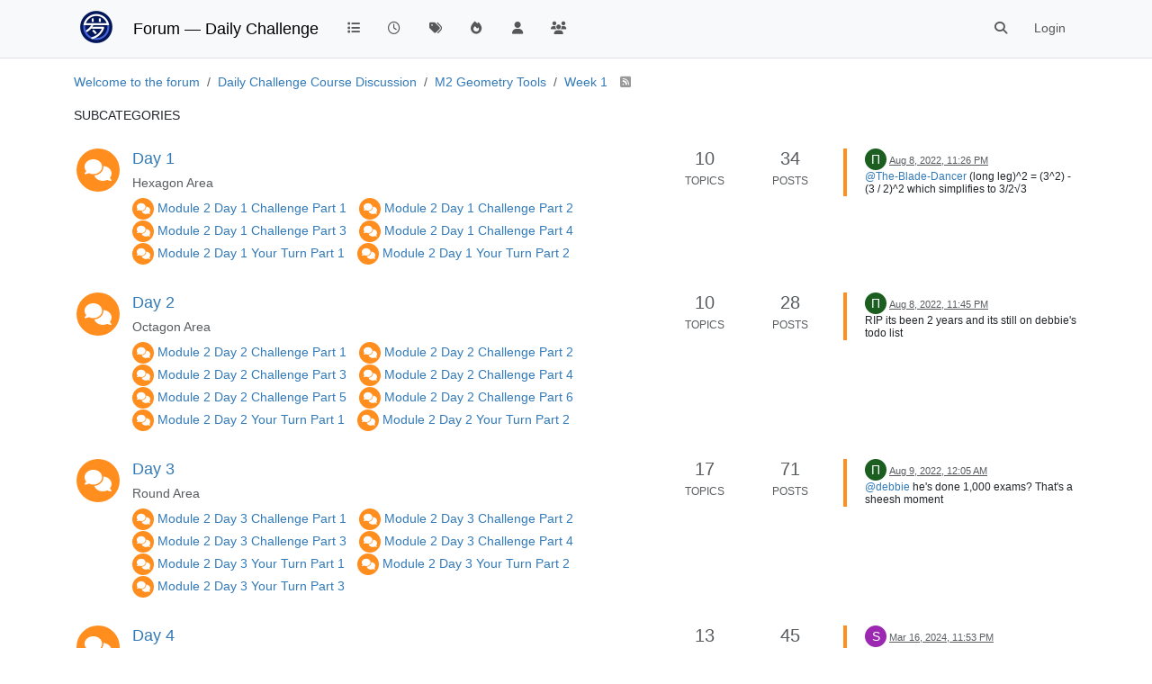

--- FILE ---
content_type: text/html; charset=utf-8
request_url: https://forum.poshenloh.com/category/258/week-1
body_size: 26658
content:
<!DOCTYPE html>
<html lang="en-US" data-dir="ltr" style="direction: ltr;">
<head>
	<title>Week 1 | Forum — Daily Challenge    </title>
	<meta name="viewport" content="width&#x3D;device-width, initial-scale&#x3D;1.0" />
	<meta name="content-type" content="text/html; charset=UTF-8" />
	<meta name="apple-mobile-web-app-capable" content="yes" />
	<meta name="mobile-web-app-capable" content="yes" />
	<meta property="og:site_name" content="Forum — Daily Challenge    " />
	<meta name="msapplication-badge" content="frequency=30; polling-uri=https://forum.poshenloh.com/sitemap.xml" />
	<meta name="theme-color" content="#ffffff" />
	<meta name="keywords" content="Po-Shen Loh,math,live stream,Ask Math Anything,Daily Challenge,Loh Method,Loh Quadratic Method,NOVID,Expii,math contests,mathematics,middle-school math,algebra,combinatorics,geometry,number theory,modules,courses,math courses,learning math,math forum,math discussion forum" />
	<meta name="msapplication-square150x150logo" content="/assets/uploads/system/site-logo.png" />
	<meta name="title" content="Week 1" />
	<meta property="og:title" content="Week 1" />
	<meta name="description" content="Hexagon Area; Octagon Area; Round Area; Diagonal Area" />
	<meta property="og:type" content="website" />
	<meta property="og:image" content="https://forum.poshenloh.com/assets/uploads/system/site-logo.png" />
	<meta property="og:image:url" content="https://forum.poshenloh.com/assets/uploads/system/site-logo.png" />
	<meta property="og:image:width" content="1600" />
	<meta property="og:image:height" content="1600" />
	<meta property="og:url" content="https://forum.poshenloh.com/category/258/week-1" />
	<meta property="og:description" content="A forum for members of the Daily Challenge with Po-Shen Loh community, to engage in the pursuit of learning math together! " />
	
	<link rel="stylesheet" type="text/css" href="/assets/client.css?v=ff6ihtm7emg" />
	<link rel="icon" type="image/x-icon" href="/assets/uploads/system/favicon.ico?v&#x3D;ff6ihtm7emg" />
	<link rel="manifest" href="/manifest.webmanifest" crossorigin="use-credentials" />
	<link rel="search" type="application/opensearchdescription+xml" title="Forum — Daily Challenge    " href="/osd.xml" />
	<link rel="apple-touch-icon" href="/assets/uploads/system/touchicon-orig.png" />
	<link rel="icon" sizes="36x36" href="/assets/uploads/system/touchicon-36.png" />
	<link rel="icon" sizes="48x48" href="/assets/uploads/system/touchicon-48.png" />
	<link rel="icon" sizes="72x72" href="/assets/uploads/system/touchicon-72.png" />
	<link rel="icon" sizes="96x96" href="/assets/uploads/system/touchicon-96.png" />
	<link rel="icon" sizes="144x144" href="/assets/uploads/system/touchicon-144.png" />
	<link rel="icon" sizes="192x192" href="/assets/uploads/system/touchicon-192.png" />
	<link rel="prefetch" href="/assets/src/modules/composer.js?v&#x3D;ff6ihtm7emg" />
	<link rel="prefetch" href="/assets/src/modules/composer/uploads.js?v&#x3D;ff6ihtm7emg" />
	<link rel="prefetch" href="/assets/src/modules/composer/drafts.js?v&#x3D;ff6ihtm7emg" />
	<link rel="prefetch" href="/assets/src/modules/composer/tags.js?v&#x3D;ff6ihtm7emg" />
	<link rel="prefetch" href="/assets/src/modules/composer/categoryList.js?v&#x3D;ff6ihtm7emg" />
	<link rel="prefetch" href="/assets/src/modules/composer/resize.js?v&#x3D;ff6ihtm7emg" />
	<link rel="prefetch" href="/assets/src/modules/composer/autocomplete.js?v&#x3D;ff6ihtm7emg" />
	<link rel="prefetch" href="/assets/templates/composer.tpl?v&#x3D;ff6ihtm7emg" />
	<link rel="prefetch" href="/assets/language/en-US/topic.json?v&#x3D;ff6ihtm7emg" />
	<link rel="prefetch" href="/assets/language/en-US/modules.json?v&#x3D;ff6ihtm7emg" />
	<link rel="prefetch" href="/assets/language/en-US/tags.json?v&#x3D;ff6ihtm7emg" />
	<link rel="prefetch stylesheet" href="/assets/plugins/nodebb-plugin-markdown/styles/default.css" />
	<link rel="prefetch" href="/assets/language/en-US/markdown.json?v&#x3D;ff6ihtm7emg" />
	<link rel="stylesheet" href="https://forum.poshenloh.com/assets/plugins/nodebb-plugin-emoji/emoji/styles.css?v&#x3D;ff6ihtm7emg" />
	<link rel="up" href="https://forum.poshenloh.com" />
	<link rel="canonical" href="https://forum.poshenloh.com/category/258/week-1" />
	<link rel="alternate" type="application/rss+xml" href="https://forum.poshenloh.com/category/258.rss" />
	

	<script>
		var config = JSON.parse('{"relative_path":"","upload_url":"/assets/uploads","asset_base_url":"/assets","assetBaseUrl":"/assets","siteTitle":"Forum \u2014 Daily Challenge    ","browserTitle":"Forum \u2014 Daily Challenge    ","titleLayout":"&#123;pageTitle&#125; | &#123;browserTitle&#125;","showSiteTitle":true,"maintenanceMode":false,"postQueue":0,"minimumTitleLength":3,"maximumTitleLength":255,"minimumPostLength":8,"maximumPostLength":32767,"minimumTagsPerTopic":0,"maximumTagsPerTopic":5,"minimumTagLength":3,"maximumTagLength":15,"undoTimeout":10000,"useOutgoingLinksPage":false,"allowGuestHandles":false,"allowTopicsThumbnail":false,"usePagination":true,"disableChat":false,"disableChatMessageEditing":false,"maximumChatMessageLength":1000,"socketioTransports":["polling","websocket"],"socketioOrigins":"https://forum.poshenloh.com:*","websocketAddress":"","maxReconnectionAttempts":5,"reconnectionDelay":1500,"topicsPerPage":20,"postsPerPage":20,"maximumFileSize":2048,"theme:id":"nodebb-theme-persona","theme:src":"","defaultLang":"en-US","userLang":"en-US","loggedIn":false,"uid":-1,"cache-buster":"v=ff6ihtm7emg","topicPostSort":"oldest_to_newest","categoryTopicSort":"recently_replied","csrf_token":false,"searchEnabled":true,"searchDefaultInQuick":"titles","bootswatchSkin":"","composer:showHelpTab":true,"enablePostHistory":true,"timeagoCutoff":30,"timeagoCodes":["af","am","ar","az-short","az","be","bg","bs","ca","cs","cy","da","de-short","de","dv","el","en-short","en","es-short","es","et","eu","fa-short","fa","fi","fr-short","fr","gl","he","hr","hu","hy","id","is","it-short","it","ja","jv","ko","ky","lt","lv","mk","nl","no","pl","pt-br-short","pt-br","pt-short","pt","ro","rs","ru","rw","si","sk","sl","sq","sr","sv","th","tr-short","tr","uk","ur","uz","vi","zh-CN","zh-TW"],"cookies":{"enabled":false,"message":"[[global:cookies.message]]","dismiss":"[[global:cookies.accept]]","link":"[[global:cookies.learn-more]]","link_url":"https:&#x2F;&#x2F;www.cookiesandyou.com"},"thumbs":{"size":512},"iconBackgrounds":["#f44336","#e91e63","#9c27b0","#673ab7","#3f51b5","#2196f3","#009688","#1b5e20","#33691e","#827717","#e65100","#ff5722","#795548","#607d8b"],"emailPrompt":0,"useragent":{"isYaBrowser":false,"isAuthoritative":true,"isMobile":false,"isMobileNative":false,"isTablet":false,"isiPad":false,"isiPod":false,"isiPhone":false,"isiPhoneNative":false,"isAndroid":false,"isAndroidNative":false,"isBlackberry":false,"isOpera":false,"isIE":false,"isEdge":false,"isIECompatibilityMode":false,"isSafari":false,"isFirefox":false,"isWebkit":false,"isChrome":true,"isKonqueror":false,"isOmniWeb":false,"isSeaMonkey":false,"isFlock":false,"isAmaya":false,"isPhantomJS":false,"isEpiphany":false,"isDesktop":true,"isWindows":false,"isLinux":false,"isLinux64":false,"isMac":true,"isChromeOS":false,"isBada":false,"isSamsung":false,"isRaspberry":false,"isBot":false,"isCurl":false,"isAndroidTablet":false,"isWinJs":false,"isKindleFire":false,"isSilk":false,"isCaptive":false,"isSmartTV":false,"isUC":false,"isFacebook":false,"isAlamoFire":false,"isElectron":false,"silkAccelerated":false,"browser":"Chrome","version":"131.0.0.0","os":"OS X","platform":"Apple Mac","geoIp":{},"source":"Mozilla/5.0 (Macintosh; Intel Mac OS X 10_15_7) AppleWebKit/537.36 (KHTML, like Gecko) Chrome/131.0.0.0 Safari/537.36; ClaudeBot/1.0; +claudebot@anthropic.com)","isWechat":false},"fontawesome":{"pro":false,"styles":["solid","brands","regular"],"version":"6.5.1"},"acpLang":"undefined","topicSearchEnabled":false,"disableCustomUserSkins":false,"defaultBootswatchSkin":"","composer-default":{},"hideSubCategories":false,"hideCategoryLastPost":false,"enableQuickReply":false,"markdown":{"highlight":1,"hljsLanguages":["common"],"theme":"default.css","defaultHighlightLanguage":"","externalMark":false},"emojiCustomFirst":false,"math":{"clientDebug":"off","previewRender":"on"}}');
		var app = {
			user: JSON.parse('{"uid":0,"username":"Guest","displayname":"Guest","userslug":"","fullname":"Guest","email":"","icon:text":"?","icon:bgColor":"#aaa","groupTitle":"","groupTitleArray":[],"status":"offline","reputation":0,"email:confirmed":false,"unreadData":{"":{},"new":{},"watched":{},"unreplied":{}},"isAdmin":false,"isGlobalMod":false,"isMod":false,"privileges":{"chat":false,"chat:privileged":false,"upload:post:image":false,"upload:post:file":false,"signature":false,"invite":false,"group:create":false,"search:content":false,"search:users":false,"search:tags":false,"view:users":false,"view:tags":true,"view:groups":false,"local:login":false,"ban":false,"mute":false,"view:users:info":false},"blocks":[],"timeagoCode":"en","offline":true,"lastRoomId":null,"isEmailConfirmSent":false}')
		};

		document.documentElement.style.setProperty('--panel-offset', `${localStorage.getItem('panelOffset') || 0}px`);
	</script>

	
	
	<style>.img-responsive[alt^="_"],.topic .posts .content .img-responsive[alt^="_"]{margin:auto;display:block;max-height:15rem;max-width:15rem}</style>
	
</head>

<body class="page-category page-category-258 page-category-week-1 template-category parent-category-19 parent-category-257 parent-category-258 page-status-200 theme-persona user-guest skin-noskin">
	<nav id="menu" class="slideout-menu hidden">
		<section class="menu-section" data-section="navigation">
	<ul class="menu-section-list text-bg-dark"></ul>
</section>


	</nav>
	<nav id="chats-menu" class="slideout-menu hidden">
		
	</nav>

	<main id="panel" class="slideout-panel">
		<nav class="navbar sticky-top navbar-expand-lg bg-light header border-bottom py-0" id="header-menu" component="navbar">
			<div class="container justify-content-start flex-nowrap">
							<div class="d-flex align-items-center me-auto" style="min-width: 0px;">
				<button type="button" class="navbar-toggler border-0" id="mobile-menu">
					<i class="fa fa-lg fa-fw fa-bars unread-count" ></i>
					<span component="unread/icon" class="notification-icon fa fa-fw fa-book unread-count" data-content="0" data-unread-url="/unread"></span>
				</button>
				<div class="d-inline-flex align-items-center" style="min-width: 0px;">
					
					<a class="navbar-brand" href="/">
						<img alt="" class=" forum-logo d-inline-block align-text-bottom" src="/assets/uploads/system/site-logo.png?v=ff6ihtm7emg" />
					</a>
					
					
					<a class="navbar-brand text-truncate" href="https://forum.poshenloh.com">
						Forum — Daily Challenge    
					</a>
					
				</div>
			</div>

			
			<div class="navbar-search visible-xs">
				<form action="/search" method="GET">
					<button type="button" class="btn btn-link"><i class="fa fa-lg fa-fw fa-search" title="Search"></i></button>
					<input autocomplete="off" type="text" class="form-control hidden" name="term" placeholder="Search"/>
					<button class="btn btn-primary hidden" type="submit"></button>
					<input type="text" class="hidden" name="in" value="titles" />
				</form>
				<div class="quick-search-container dropdown-menu d-block mt-2 hidden">
					<div class="quick-search-results-container"></div>
				</div>
			</div>
			

			

			<div component="navbar/title" class="visible-xs hidden">
				<span></span>
			</div>

			<div id="nav-dropdown" class="collapse navbar-collapse d-none d-lg-block">
				<ul id="main-nav" class="navbar-nav me-auto mb-2 mb-lg-0">
					
					
					<li class="nav-item " title="Categories">
						<a class="nav-link navigation-link "
						 href="&#x2F;categories" >
							
							<i class="fa fa-fw fa-list" data-content=""></i>
							
							
							<span class="visible-xs-inline">Categories</span>
							
							
						</a>
						
					</li>
					
					
					
					<li class="nav-item " title="Recent">
						<a class="nav-link navigation-link "
						 href="&#x2F;recent" >
							
							<i class="fa fa-fw fa-clock-o" data-content=""></i>
							
							
							<span class="visible-xs-inline">Recent</span>
							
							
						</a>
						
					</li>
					
					
					
					<li class="nav-item " title="Tags">
						<a class="nav-link navigation-link "
						 href="&#x2F;tags" >
							
							<i class="fa fa-fw fa-tags" data-content=""></i>
							
							
							<span class="visible-xs-inline">Tags</span>
							
							
						</a>
						
					</li>
					
					
					
					<li class="nav-item " title="Popular">
						<a class="nav-link navigation-link "
						 href="&#x2F;popular" >
							
							<i class="fa fa-fw fa-fire" data-content=""></i>
							
							
							<span class="visible-xs-inline">Popular</span>
							
							
						</a>
						
					</li>
					
					
					
					<li class="nav-item " title="Users">
						<a class="nav-link navigation-link "
						 href="&#x2F;users" >
							
							<i class="fa fa-fw fa-user" data-content=""></i>
							
							
							<span class="visible-xs-inline">Users</span>
							
							
						</a>
						
					</li>
					
					
					
					<li class="nav-item " title="Groups">
						<a class="nav-link navigation-link "
						 href="&#x2F;groups" >
							
							<i class="fa fa-fw fa-group" data-content=""></i>
							
							
							<span class="visible-xs-inline">Groups</span>
							
							
						</a>
						
					</li>
					
					
				</ul>
				<ul class="navbar-nav mb-2 mb-lg-0 hidden-xs">
					<li class="nav-item">
						<a href="#" id="reconnect" class="nav-link hide" title="Looks like your connection to Forum — Daily Challenge was lost, please wait while we try to reconnect.">
							<i class="fa fa-check"></i>
						</a>
					</li>
				</ul>
				
				<div class="navbar-nav mb-2 mb-lg-0 position-relative">
					<form component="search/form" id="search-form" class="d-flex justify-content-end align-items-center" role="search" method="GET">
	<div component="search/fields" class="hidden" id="search-fields">
		<div class="input-group flex-nowrap">
			<input autocomplete="off" type="text" class="form-control" placeholder="Search" name="query" value="">

			<a href="/search" class="btn btn-outline-secondary" aria-label="Type to search">
				<i class="fa fa-gears fa-fw"></i>
			</a>
		</div>

		<div id="quick-search-container" class="quick-search-container dropdown-menu d-block mt-2 hidden">
			<div class="form-check filter-category mb-2 ms-4">
				<input class="form-check-input" type="checkbox" checked>
				<label class="form-check-label name"></label>
			</div>

			<div class="text-center loading-indicator"><i class="fa fa-spinner fa-spin"></i></div>
			<div class="quick-search-results-container"></div>
		</div>
		<button type="submit" class="btn btn-outline-secondary hide">Search</button>
	</div>

	<div id="" class="nav-item"><a component="search/button" id="search-button" href="#" class="nav-link"><i class="fa fa-search fa-fw" title="Search"></i></a></div>
</form>

				</div>
				

				
				
				<ul id="logged-out-menu" class="navbar-nav me-0 mb-2 mb-lg-0 align-items-center">
					
					<li class="nav-item">
						<a class="nav-link" href="/login">
							<i class="fa fa-sign-in fa-fw d-inline-block d-sm-none"></i>
							<span>Login</span>
						</a>
					</li>
				</ul>
				
				
			</div>

			</div>
		</nav>
		<script>
			const rect = document.getElementById('header-menu').getBoundingClientRect();
			const offset = Math.max(0, rect.bottom);
			document.documentElement.style.setProperty('--panel-offset', offset + `px`);
		</script>
		<div class="container pt-3" id="content">
		<noscript>
    <div class="alert alert-danger">
        <p>
            Your browser does not seem to support JavaScript. As a result, your viewing experience will be diminished, and you have been placed in <strong>read-only mode</strong>.
        </p>
        <p>
            Please download a browser that supports JavaScript, or enable it if it's disabled (i.e. NoScript).
        </p>
    </div>
</noscript>
		

<ol class="breadcrumb" itemscope="itemscope" itemprop="breadcrumb" itemtype="http://schema.org/BreadcrumbList">
	
	<li itemscope="itemscope" itemprop="itemListElement" itemtype="http://schema.org/ListItem" class="breadcrumb-item ">
		<meta itemprop="position" content="0" />
		<a href="https://forum.poshenloh.com" itemprop="item">
			<span itemprop="name">
				Welcome to the forum
				
			</span>
		</a>
	</li>
	
	<li itemscope="itemscope" itemprop="itemListElement" itemtype="http://schema.org/ListItem" class="breadcrumb-item ">
		<meta itemprop="position" content="1" />
		<a href="https://forum.poshenloh.com/category/19/daily-challenge-course-discussion" itemprop="item">
			<span itemprop="name">
				Daily Challenge Course Discussion  
				
			</span>
		</a>
	</li>
	
	<li itemscope="itemscope" itemprop="itemListElement" itemtype="http://schema.org/ListItem" class="breadcrumb-item ">
		<meta itemprop="position" content="2" />
		<a href="https://forum.poshenloh.com/category/257/m2-geometry-tools" itemprop="item">
			<span itemprop="name">
				M2 Geometry Tools
				
			</span>
		</a>
	</li>
	
	<li component="breadcrumb/current" itemscope="itemscope" itemprop="itemListElement" itemtype="http://schema.org/ListItem" class="breadcrumb-item active">
		<meta itemprop="position" content="3" />
		<a href="https://forum.poshenloh.com/category/258/week-1" itemprop="item">
			<span itemprop="name">
				Week 1
				
				
				<a target="_blank" href="https://forum.poshenloh.com/category/258.rss" itemprop="item"><i class="fa fa-rss-square"></i></a>
				
			</span>
		</a>
	</li>
	
</ol>


<div data-widget-area="header">
	
</div>
<div class="row">
	<div class="category col-lg-12">
		
<div class="subcategory">
	
	<p>Subcategories</p>
	

	<ul component="category/subcategory/container" class="categories list-unstyled" itemscope itemtype="http://www.schema.org/ItemList">
		
		<li component="categories/category" data-cid="259" data-numRecentReplies="1" class="row clearfix category-259 ">
	<meta itemprop="name" content="Day 1">

	<div class="content col-12 col-md-7 col-sm-9">
		<div class="float-start">
		<span class="icon d-inline-flex justify-content-center align-items-center align-middle rounded-circle" style="background-color: #ff8e1f; border-color: #ff8e1f!important; color: #ffffff; width:48px; height: 48px; font-size: 24px;"><i class="fa fa-fw fa-comments"></i></span>
		</div>
		<h2 class="title">
			

<a href="/category/259/day-1" itemprop="url">

Day 1
</a>

		</h2>
		<div>
			
			<div class="description text-muted">
				<p dir="auto">Hexagon Area</p>

			</div>
			
			
			
			<div class="category-children">
				
				
				<span class="category-children-item">
					<span class="icon d-inline-flex justify-content-center align-items-center align-middle rounded-circle" style="background-color: #ff8e1f; border-color: #ff8e1f!important; color: #ffffff; width:24px; height: 24px; font-size: 12px;"><i class="fa fa-fw fa-comments"></i></span>
					
					<a href="/category/260/module-2-day-1-challenge-part-1">Module 2 Day 1 Challenge Part 1</a>
					
				</span>
				
				
				
				<span class="category-children-item">
					<span class="icon d-inline-flex justify-content-center align-items-center align-middle rounded-circle" style="background-color: #ff8e1f; border-color: #ff8e1f!important; color: #ffffff; width:24px; height: 24px; font-size: 12px;"><i class="fa fa-fw fa-comments"></i></span>
					
					<a href="/category/582/module-2-day-1-challenge-part-2">Module 2 Day 1 Challenge Part 2</a>
					
				</span>
				
				
				
				<span class="category-children-item">
					<span class="icon d-inline-flex justify-content-center align-items-center align-middle rounded-circle" style="background-color: #ff8e1f; border-color: #ff8e1f!important; color: #ffffff; width:24px; height: 24px; font-size: 12px;"><i class="fa fa-fw fa-comments"></i></span>
					
					<a href="/category/583/module-2-day-1-challenge-part-3">Module 2 Day 1 Challenge Part 3</a>
					
				</span>
				
				
				
				<span class="category-children-item">
					<span class="icon d-inline-flex justify-content-center align-items-center align-middle rounded-circle" style="background-color: #ff8e1f; border-color: #ff8e1f!important; color: #ffffff; width:24px; height: 24px; font-size: 12px;"><i class="fa fa-fw fa-comments"></i></span>
					
					<a href="/category/584/module-2-day-1-challenge-part-4">Module 2 Day 1 Challenge Part 4</a>
					
				</span>
				
				
				
				<span class="category-children-item">
					<span class="icon d-inline-flex justify-content-center align-items-center align-middle rounded-circle" style="background-color: #ff8e1f; border-color: #ff8e1f!important; color: #ffffff; width:24px; height: 24px; font-size: 12px;"><i class="fa fa-fw fa-comments"></i></span>
					
					<a href="/category/585/module-2-day-1-your-turn-part-1">Module 2 Day 1 Your Turn Part 1</a>
					
				</span>
				
				
				
				<span class="category-children-item">
					<span class="icon d-inline-flex justify-content-center align-items-center align-middle rounded-circle" style="background-color: #ff8e1f; border-color: #ff8e1f!important; color: #ffffff; width:24px; height: 24px; font-size: 12px;"><i class="fa fa-fw fa-comments"></i></span>
					
					<a href="/category/261/module-2-day-1-your-turn-part-2">Module 2 Day 1 Your Turn Part 2</a>
					
				</span>
				
				
			</div>
			
			
		</div>
		<span class="d-block d-sm-none float-end">
			
			<a class="permalink" href="/post/5387">
				<small class="timeago" title="2022-08-08T23:26:08.095Z"></small>
			</a>
			
		</span>
	</div>

	
	<div class="col-md-1 d-none d-md-block stats text-muted">
		<span title="10">10</span><br />
		<small>Topics</small>
	</div>
	<div class="col-md-1 d-none d-md-block stats text-muted">
		<span title="34">34</span><br />
		<small>Posts</small>
	</div>
	
	<div class="col-md-3 col-sm-3 teaser d-none d-sm-block" component="topic/teaser">
		<div class="lastpost background-link-container" style="border-color: #ff8e1f">
	
	
	<div component="category/posts">
		<a class="background-link" href="/topic/60/question/5"></a>
		<p>
			<a href="/user/π-is-cool"><span  alt="π is cool" title="π is cool" data-uid="9590" loading="lazy" aria-label="User avatar for π is cool" class="avatar  avatar-rounded" component="avatar/icon" style="--avatar-size: 24px; background-color: #1b5e20;">Π</span></a>
			<a class="permalink text-muted" href="/topic/60/question/5">
				<small class="timeago" title="2022-08-08T23:26:08.095Z"></small>
			</a>
		</p>
		<div class="post-content">
			<p dir="auto"><a class="plugin-mentions-user plugin-mentions-a" href="https://forum.poshenloh.com/uid/416">@The-Blade-Dancer</a> (long leg)^2 = (3^2) - (3 / 2)^2 which simplifies to 3/2√3</p>

		</div>
	</div>
	
	

	
</div>

	</div>
	
	
</li>

		
		<li component="categories/category" data-cid="262" data-numRecentReplies="1" class="row clearfix category-262 ">
	<meta itemprop="name" content="Day 2">

	<div class="content col-12 col-md-7 col-sm-9">
		<div class="float-start">
		<span class="icon d-inline-flex justify-content-center align-items-center align-middle rounded-circle" style="background-color: #ff8e1f; border-color: #ff8e1f!important; color: #ffffff; width:48px; height: 48px; font-size: 24px;"><i class="fa fa-fw fa-comments"></i></span>
		</div>
		<h2 class="title">
			

<a href="/category/262/day-2" itemprop="url">

Day 2
</a>

		</h2>
		<div>
			
			<div class="description text-muted">
				<p dir="auto">Octagon Area</p>

			</div>
			
			
			
			<div class="category-children">
				
				
				<span class="category-children-item">
					<span class="icon d-inline-flex justify-content-center align-items-center align-middle rounded-circle" style="background-color: #ff8e1f; border-color: #ff8e1f!important; color: #ffffff; width:24px; height: 24px; font-size: 12px;"><i class="fa fa-fw fa-comments"></i></span>
					
					<a href="/category/586/module-2-day-2-challenge-part-1">Module 2 Day 2 Challenge Part 1</a>
					
				</span>
				
				
				
				<span class="category-children-item">
					<span class="icon d-inline-flex justify-content-center align-items-center align-middle rounded-circle" style="background-color: #ff8e1f; border-color: #ff8e1f!important; color: #ffffff; width:24px; height: 24px; font-size: 12px;"><i class="fa fa-fw fa-comments"></i></span>
					
					<a href="/category/587/module-2-day-2-challenge-part-2">Module 2 Day 2 Challenge Part 2</a>
					
				</span>
				
				
				
				<span class="category-children-item">
					<span class="icon d-inline-flex justify-content-center align-items-center align-middle rounded-circle" style="background-color: #ff8e1f; border-color: #ff8e1f!important; color: #ffffff; width:24px; height: 24px; font-size: 12px;"><i class="fa fa-fw fa-comments"></i></span>
					
					<a href="/category/588/module-2-day-2-challenge-part-3">Module 2 Day 2 Challenge Part 3</a>
					
				</span>
				
				
				
				<span class="category-children-item">
					<span class="icon d-inline-flex justify-content-center align-items-center align-middle rounded-circle" style="background-color: #ff8e1f; border-color: #ff8e1f!important; color: #ffffff; width:24px; height: 24px; font-size: 12px;"><i class="fa fa-fw fa-comments"></i></span>
					
					<a href="/category/589/module-2-day-2-challenge-part-4">Module 2 Day 2 Challenge Part 4</a>
					
				</span>
				
				
				
				<span class="category-children-item">
					<span class="icon d-inline-flex justify-content-center align-items-center align-middle rounded-circle" style="background-color: #ff8e1f; border-color: #ff8e1f!important; color: #ffffff; width:24px; height: 24px; font-size: 12px;"><i class="fa fa-fw fa-comments"></i></span>
					
					<a href="/category/590/module-2-day-2-challenge-part-5">Module 2 Day 2 Challenge Part 5</a>
					
				</span>
				
				
				
				<span class="category-children-item">
					<span class="icon d-inline-flex justify-content-center align-items-center align-middle rounded-circle" style="background-color: #ff8e1f; border-color: #ff8e1f!important; color: #ffffff; width:24px; height: 24px; font-size: 12px;"><i class="fa fa-fw fa-comments"></i></span>
					
					<a href="/category/263/module-2-day-2-challenge-part-6">Module 2 Day 2 Challenge Part 6</a>
					
				</span>
				
				
				
				<span class="category-children-item">
					<span class="icon d-inline-flex justify-content-center align-items-center align-middle rounded-circle" style="background-color: #ff8e1f; border-color: #ff8e1f!important; color: #ffffff; width:24px; height: 24px; font-size: 12px;"><i class="fa fa-fw fa-comments"></i></span>
					
					<a href="/category/591/module-2-day-2-your-turn-part-1">Module 2 Day 2 Your Turn Part 1</a>
					
				</span>
				
				
				
				<span class="category-children-item">
					<span class="icon d-inline-flex justify-content-center align-items-center align-middle rounded-circle" style="background-color: #ff8e1f; border-color: #ff8e1f!important; color: #ffffff; width:24px; height: 24px; font-size: 12px;"><i class="fa fa-fw fa-comments"></i></span>
					
					<a href="/category/264/module-2-day-2-your-turn-part-2">Module 2 Day 2 Your Turn Part 2</a>
					
				</span>
				
				
			</div>
			
			
		</div>
		<span class="d-block d-sm-none float-end">
			
			<a class="permalink" href="/post/5389">
				<small class="timeago" title="2022-08-08T23:45:42.562Z"></small>
			</a>
			
		</span>
	</div>

	
	<div class="col-md-1 d-none d-md-block stats text-muted">
		<span title="10">10</span><br />
		<small>Topics</small>
	</div>
	<div class="col-md-1 d-none d-md-block stats text-muted">
		<span title="28">28</span><br />
		<small>Posts</small>
	</div>
	
	<div class="col-md-3 col-sm-3 teaser d-none d-sm-block" component="topic/teaser">
		<div class="lastpost background-link-container" style="border-color: #ff8e1f">
	
	
	<div component="category/posts">
		<a class="background-link" href="/topic/325/month-1-to-module-1/3"></a>
		<p>
			<a href="/user/π-is-cool"><span  alt="π is cool" title="π is cool" data-uid="9590" loading="lazy" aria-label="User avatar for π is cool" class="avatar  avatar-rounded" component="avatar/icon" style="--avatar-size: 24px; background-color: #1b5e20;">Π</span></a>
			<a class="permalink text-muted" href="/topic/325/month-1-to-module-1/3">
				<small class="timeago" title="2022-08-08T23:45:42.562Z"></small>
			</a>
		</p>
		<div class="post-content">
			<p dir="auto">RIP its been 2 years and its still on debbie's todo list</p>

		</div>
	</div>
	
	

	
</div>

	</div>
	
	
</li>

		
		<li component="categories/category" data-cid="265" data-numRecentReplies="1" class="row clearfix category-265 ">
	<meta itemprop="name" content="Day 3">

	<div class="content col-12 col-md-7 col-sm-9">
		<div class="float-start">
		<span class="icon d-inline-flex justify-content-center align-items-center align-middle rounded-circle" style="background-color: #ff8e1f; border-color: #ff8e1f!important; color: #ffffff; width:48px; height: 48px; font-size: 24px;"><i class="fa fa-fw fa-comments"></i></span>
		</div>
		<h2 class="title">
			

<a href="/category/265/day-3" itemprop="url">

Day 3
</a>

		</h2>
		<div>
			
			<div class="description text-muted">
				<p dir="auto">Round Area</p>

			</div>
			
			
			
			<div class="category-children">
				
				
				<span class="category-children-item">
					<span class="icon d-inline-flex justify-content-center align-items-center align-middle rounded-circle" style="background-color: #ff8e1f; border-color: #ff8e1f!important; color: #ffffff; width:24px; height: 24px; font-size: 12px;"><i class="fa fa-fw fa-comments"></i></span>
					
					<a href="/category/593/module-2-day-3-challenge-part-1">Module 2 Day 3 Challenge Part 1</a>
					
				</span>
				
				
				
				<span class="category-children-item">
					<span class="icon d-inline-flex justify-content-center align-items-center align-middle rounded-circle" style="background-color: #ff8e1f; border-color: #ff8e1f!important; color: #ffffff; width:24px; height: 24px; font-size: 12px;"><i class="fa fa-fw fa-comments"></i></span>
					
					<a href="/category/592/module-2-day-3-challenge-part-2">Module 2 Day 3 Challenge Part 2</a>
					
				</span>
				
				
				
				<span class="category-children-item">
					<span class="icon d-inline-flex justify-content-center align-items-center align-middle rounded-circle" style="background-color: #ff8e1f; border-color: #ff8e1f!important; color: #ffffff; width:24px; height: 24px; font-size: 12px;"><i class="fa fa-fw fa-comments"></i></span>
					
					<a href="/category/594/module-2-day-3-challenge-part-3">Module 2 Day 3 Challenge Part 3</a>
					
				</span>
				
				
				
				<span class="category-children-item">
					<span class="icon d-inline-flex justify-content-center align-items-center align-middle rounded-circle" style="background-color: #ff8e1f; border-color: #ff8e1f!important; color: #ffffff; width:24px; height: 24px; font-size: 12px;"><i class="fa fa-fw fa-comments"></i></span>
					
					<a href="/category/266/module-2-day-3-challenge-part-4">Module 2 Day 3 Challenge Part 4</a>
					
				</span>
				
				
				
				<span class="category-children-item">
					<span class="icon d-inline-flex justify-content-center align-items-center align-middle rounded-circle" style="background-color: #ff8e1f; border-color: #ff8e1f!important; color: #ffffff; width:24px; height: 24px; font-size: 12px;"><i class="fa fa-fw fa-comments"></i></span>
					
					<a href="/category/595/module-2-day-3-your-turn-part-1">Module 2 Day 3 Your Turn Part 1</a>
					
				</span>
				
				
				
				<span class="category-children-item">
					<span class="icon d-inline-flex justify-content-center align-items-center align-middle rounded-circle" style="background-color: #ff8e1f; border-color: #ff8e1f!important; color: #ffffff; width:24px; height: 24px; font-size: 12px;"><i class="fa fa-fw fa-comments"></i></span>
					
					<a href="/category/267/module-2-day-3-your-turn-part-2">Module 2 Day 3 Your Turn Part 2</a>
					
				</span>
				
				
				
				<span class="category-children-item">
					<span class="icon d-inline-flex justify-content-center align-items-center align-middle rounded-circle" style="background-color: #ff8e1f; border-color: #ff8e1f!important; color: #ffffff; width:24px; height: 24px; font-size: 12px;"><i class="fa fa-fw fa-comments"></i></span>
					
					<a href="/category/596/module-2-day-3-your-turn-part-3">Module 2 Day 3 Your Turn Part 3</a>
					
				</span>
				
				
			</div>
			
			
		</div>
		<span class="d-block d-sm-none float-end">
			
			<a class="permalink" href="/post/5391">
				<small class="timeago" title="2022-08-09T00:05:08.161Z"></small>
			</a>
			
		</span>
	</div>

	
	<div class="col-md-1 d-none d-md-block stats text-muted">
		<span title="17">17</span><br />
		<small>Topics</small>
	</div>
	<div class="col-md-1 d-none d-md-block stats text-muted">
		<span title="71">71</span><br />
		<small>Posts</small>
	</div>
	
	<div class="col-md-3 col-sm-3 teaser d-none d-sm-block" component="topic/teaser">
		<div class="lastpost background-link-container" style="border-color: #ff8e1f">
	
	
	<div component="category/posts">
		<a class="background-link" href="/topic/361/i-do-not-understand-where-po-shen-loh-got-the-3-3-how-did-he-get-that/3"></a>
		<p>
			<a href="/user/π-is-cool"><span  alt="π is cool" title="π is cool" data-uid="9590" loading="lazy" aria-label="User avatar for π is cool" class="avatar  avatar-rounded" component="avatar/icon" style="--avatar-size: 24px; background-color: #1b5e20;">Π</span></a>
			<a class="permalink text-muted" href="/topic/361/i-do-not-understand-where-po-shen-loh-got-the-3-3-how-did-he-get-that/3">
				<small class="timeago" title="2022-08-09T00:05:08.161Z"></small>
			</a>
		</p>
		<div class="post-content">
			<p dir="auto"><a class="plugin-mentions-user plugin-mentions-a" href="https://forum.poshenloh.com/uid/2">@debbie</a> he's done 1,000 exams? That's a sheesh moment</p>

		</div>
	</div>
	
	

	
</div>

	</div>
	
	
</li>

		
		<li component="categories/category" data-cid="268" data-numRecentReplies="1" class="row clearfix category-268 ">
	<meta itemprop="name" content="Day 4">

	<div class="content col-12 col-md-7 col-sm-9">
		<div class="float-start">
		<span class="icon d-inline-flex justify-content-center align-items-center align-middle rounded-circle" style="background-color: #ff8e1f; border-color: #ff8e1f!important; color: #ffffff; width:48px; height: 48px; font-size: 24px;"><i class="fa fa-fw fa-comments"></i></span>
		</div>
		<h2 class="title">
			

<a href="/category/268/day-4" itemprop="url">

Day 4
</a>

		</h2>
		<div>
			
			<div class="description text-muted">
				<p dir="auto">Diagonal Area</p>

			</div>
			
			
			
			<div class="category-children">
				
				
				<span class="category-children-item">
					<span class="icon d-inline-flex justify-content-center align-items-center align-middle rounded-circle" style="background-color: #ff8e1f; border-color: #ff8e1f!important; color: #ffffff; width:24px; height: 24px; font-size: 12px;"><i class="fa fa-fw fa-comments"></i></span>
					
					<a href="/category/597/module-2-day-4-challenge-part-1">Module 2 Day 4 Challenge Part 1</a>
					
				</span>
				
				
				
				<span class="category-children-item">
					<span class="icon d-inline-flex justify-content-center align-items-center align-middle rounded-circle" style="background-color: #ff8e1f; border-color: #ff8e1f!important; color: #ffffff; width:24px; height: 24px; font-size: 12px;"><i class="fa fa-fw fa-comments"></i></span>
					
					<a href="/category/598/module-2-day-4-challenge-part-2">Module 2 Day 4 Challenge Part 2</a>
					
				</span>
				
				
				
				<span class="category-children-item">
					<span class="icon d-inline-flex justify-content-center align-items-center align-middle rounded-circle" style="background-color: #ff8e1f; border-color: #ff8e1f!important; color: #ffffff; width:24px; height: 24px; font-size: 12px;"><i class="fa fa-fw fa-comments"></i></span>
					
					<a href="/category/269/module-2-day-4-challenge-part-3">Module 2 Day 4 Challenge Part 3</a>
					
				</span>
				
				
				
				<span class="category-children-item">
					<span class="icon d-inline-flex justify-content-center align-items-center align-middle rounded-circle" style="background-color: #ff8e1f; border-color: #ff8e1f!important; color: #ffffff; width:24px; height: 24px; font-size: 12px;"><i class="fa fa-fw fa-comments"></i></span>
					
					<a href="/category/599/module-2-day-4-your-turn-part-1">Module 2 Day 4 Your Turn Part 1</a>
					
				</span>
				
				
				
				<span class="category-children-item">
					<span class="icon d-inline-flex justify-content-center align-items-center align-middle rounded-circle" style="background-color: #ff8e1f; border-color: #ff8e1f!important; color: #ffffff; width:24px; height: 24px; font-size: 12px;"><i class="fa fa-fw fa-comments"></i></span>
					
					<a href="/category/600/module-2-day-4-your-turn-part-2">Module 2 Day 4 Your Turn Part 2</a>
					
				</span>
				
				
				
				<span class="category-children-item">
					<span class="icon d-inline-flex justify-content-center align-items-center align-middle rounded-circle" style="background-color: #ff8e1f; border-color: #ff8e1f!important; color: #ffffff; width:24px; height: 24px; font-size: 12px;"><i class="fa fa-fw fa-comments"></i></span>
					
					<a href="/category/270/module-2-day-4-your-turn-part-3">Module 2 Day 4 Your Turn Part 3</a>
					
				</span>
				
				
			</div>
			
			
		</div>
		<span class="d-block d-sm-none float-end">
			
			<a class="permalink" href="/post/5594">
				<small class="timeago" title="2024-03-16T23:53:21.348Z"></small>
			</a>
			
		</span>
	</div>

	
	<div class="col-md-1 d-none d-md-block stats text-muted">
		<span title="13">13</span><br />
		<small>Topics</small>
	</div>
	<div class="col-md-1 d-none d-md-block stats text-muted">
		<span title="45">45</span><br />
		<small>Posts</small>
	</div>
	
	<div class="col-md-3 col-sm-3 teaser d-none d-sm-block" component="topic/teaser">
		<div class="lastpost background-link-container" style="border-color: #ff8e1f">
	
	
	<div component="category/posts">
		<a class="background-link" href="/topic/1137/another-way-to-solve/1"></a>
		<p>
			<a href="/user/sophisticatedwolf"><span  alt="sophisticatedwolf" title="sophisticatedwolf" data-uid="9404" loading="lazy" aria-label="User avatar for sophisticatedwolf" class="avatar  avatar-rounded" component="avatar/icon" style="--avatar-size: 24px; background-color: #9c27b0;">S</span></a>
			<a class="permalink text-muted" href="/topic/1137/another-way-to-solve/1">
				<small class="timeago" title="2024-03-16T23:53:21.348Z"></small>
			</a>
		</p>
		<div class="post-content">
			<p dir="auto">I found another way to solve this question that is simpler in my opinion (note: I have taken a high school geometry class before)</p>
<p dir="auto"><strong>First</strong> solve for the base angles of the lower triangle. The lower triangle must be isosceles because it is in an isosceles trapezoid so the base angles must be equal. Since angles in a triangle add up to 180, the sum of these angles is 180-120=60. Each angle is 30 because 30=30 and 30+30=60.<br />
45c19703-3daf-4ae3-ab74-1c18a38e91d3-image.png</p>
<p dir="auto"><strong>Next</strong> draw a 30-60-90 triangle with one of the 30 degree angles and by breaking up a right angle on the top base into 30 and 60. Notice the diagonal of this 30-60-90 triangle is the same as the diagonal of the isosceles trapezoid.<br />
66d086d8-aa32-4112-8bee-216348b96709-image.pngg)</p>
<p dir="auto"><strong>Then</strong> move the triangle to the right of the 30-60-90 to the right of the trapezoid like this to create a rectangle of the same area:<br />
32ce6a08-f0ba-4d5b-9b77-08fe1de4816b-image.png</p>
<p dir="auto"><strong>(optional)</strong> To prove why this works you could draw a rectangle inside the isosceles trapezoid. The angles with one red mark are equal to each other. The angles with two red marks are also equal to each other. An angle with one red mark and an angle with two red marks adds up to 90 (or 180-90) because they are acute angles in a right triangle.<br />
3c32cc8d-7479-44cf-ada6-52a8321fe1fd-image.png</p>
<p dir="auto"><strong>Next</strong>, let x be the length of the diagonal. This is the hypotenuse of the 30-60-90 triangle! Because of this, we can identify the lengths of the rectangle as x/2 and x(√3)/2 using the ratio of 1, √3, 2. To find the area of the rectangle (which is equal to the area of the isosceles trapezoid), simply multiply the sides x/2 and x(√3)/2 which equals x²(√3)/4, the formula found in the video.<br />
0eee0f16-c905-4e86-b419-ecd4d224feb6-image.png</p>
<p dir="auto"><strong>Finally</strong>, set x²(√3)/4 equal to 36(√3).<br />
Divide both sides by √3 to get<br />
x²/4 = 36<br />
Multiply both sides by 4 to get<br />
x² = 144<br />
Take the square root to get<br />
x = 12</p>
<p dir="auto">Since we set x as the diagonal of the trapezoid, the diagonal of the trapezoid is 12.</p>

		</div>
	</div>
	
	

	
</div>

	</div>
	
	
</li>

		
	</ul>
	
</div>


		
		<div class="topic-list-header sticky-top btn-toolbar justify-content-between py-2 mb-2 flex-nowrap">
			<div class="d-flex gap-1 align-items-stretch">
				
					
					<a component="category/post/guest" href="/login" class="btn btn-primary">Log in to post</a>
					
				

				<a href="/" class="d-inline-block">
					<div class="alert alert-warning h-100 m-0 px-2 py-1 d-flex gap-1 align-items-center hide" id="new-topics-alert"><i class="fa fa-fw fa-rotate-right"></i>Load new posts</div>
				</a>
			</div>
			<div component="category/controls" class="d-flex gap-1 align-items-stretch">
				
				<div class="btn-group bottom-sheet" component="thread/sort">
	<button class="btn btn-outline-secondary dropdown-toggle" data-bs-toggle="dropdown" aria-haspopup="true" aria-expanded="false" aria-label="Topic sort option, Recently Replied">
		<i class="fa fa-fw fa-sort"></i>
		<span class="visible-sm-inline visible-md-inline visible-lg-inline">Recently Replied</span>
		<span class="caret"></span>
	</button>

	<ul class="dropdown-menu dropdown-menu-end" role="menu">
		<li><a class="dropdown-item" href="#" class="recently_replied" data-sort="recently_replied" role="menuitem"><i class="fa fa-fw"></i> Recently Replied</a></li>
		<li><a class="dropdown-item" href="#" class="recently_created" data-sort="recently_created" role="menuitem"><i class="fa fa-fw"></i> Recently Created</a></li>
		<li><a class="dropdown-item" href="#" class="most_posts" data-sort="most_posts" role="menuitem"><i class="fa fa-fw"></i> Most Posts</a></li>
		<li><a class="dropdown-item" href="#" class="most_votes" data-sort="most_votes" role="menuitem"><i class="fa fa-fw"></i> Most Votes</a></li>
		<li><a class="dropdown-item" href="#" class="most_views" data-sort="most_views" role="menuitem"><i class="fa fa-fw"></i> Most Views</a></li>
	</ul>
</div>
				
			</div>
		</div>
		

		

		<ul component="category" class="topic-list" itemscope itemtype="http://www.schema.org/ItemList" data-nextstart="20" data-set="">
	
	<li component="category/topic" class="row clearfix category-item unread" data-tid="491" data-index="0" data-cid="258" itemprop="itemListElement" itemscope itemtype="https://schema.org/ListItem">
		<link itemprop="url" content="/topic/491/fun" />
		<meta itemprop="name" content="FUN 🥳" />
		<meta itemprop="itemListOrder" content="descending" />
		<meta itemprop="position" content="1" />
		<a id="0" data-index="0" component="topic/anchor"></a>

		<div class="col-md-6 col-sm-9 col-10 content">
			<div class="avatar float-start me-2">
				

				
				<a href="/user/rz923" class="float-start">
					
					<img  alt="RZ923" title="RZ923" data-uid="2630" loading="lazy" aria-label="User avatar for RZ923" class="avatar not-responsive avatar-rounded" component="avatar/picture" src="/assets/uploads/profile/2630-profileavatar.jpeg" style="--avatar-size: 48px;" onError="this.remove();" itemprop="image" /><span  alt="RZ923" title="RZ923" data-uid="2630" loading="lazy" aria-label="User avatar for RZ923" class="avatar not-responsive avatar-rounded" component="avatar/icon" style="--avatar-size: 48px; background-color: #33691e;">R</span>
					
				</a>
				
			</div>

			<h2 component="topic/header" class="title mb-1">
				<i component="topic/scheduled" class="fa fa-clock-o hidden" title="Scheduled"></i>
				<i component="topic/pinned" class="fa fa-thumb-tack hidden" title="Pinned"></i>
				<i component="topic/locked" class="fa fa-lock hidden" title="Locked"></i>
				<i component="topic/moved" class="fa fa-arrow-circle-right hidden" title="Moved"></i>
				

				
				<a href="/topic/491/fun">FUN 🥳</a>
				
			</h2>
			<div class="info">
				


				<span data-tid="491" component="topic/tags" class="tag-list hidden-xs hidden">
					
					&bull;
				</span>

				<span class="hidden-xs"><span class="timeago text-muted" title="2020-09-24T00:11:12.752Z"></span> &bull; <a class="text-muted" href="/user/rz923">RZ923</a></span>

				<span class="visible-xs-inline timeago text-muted" title="2020-09-25T14:35:38.986Z"></span>
			</div>
		</div>

		<div class="mobile-stat col-2 visible-xs text-end">
			<span>7</span> <a href="/topic/491/fun/7"><i class="fa fa-arrow-circle-right"></i></a>
		</div>

		<div class="col-md-1 hidden-sm hidden-xs stats stats-votes">
			
			<span title="5">5</span><br />
			<small>Votes</small>
			
		</div>

		<div class="col-md-1 hidden-sm hidden-xs stats stats-postcount">
			<span title="7">7</span><br />
			<small>Posts</small>
		</div>

		<div class="col-md-1 hidden-sm hidden-xs stats stats-viewcount">
			<span title="42">42</span><br />
			<small>Views</small>
		</div>

		<div class="col-md-3 col-sm-3 teaser hidden-xs" component="topic/teaser">
			<div class="lastpost background-link-container" style="border-color: #ff8e1f">
				<a class="background-link" href="/topic/491/fun/7"></a>
				
				
				<p>
					<a href="/user/strwberry"><img  alt="strwberry" title="strwberry" data-uid="1174" loading="lazy" aria-label="User avatar for strwberry" class="avatar not-responsive avatar-rounded" component="avatar/picture" src="/assets/uploads/profile/1174-profileavatar.jpeg" style="--avatar-size: 24px;" onError="this.remove();" itemprop="image" /><span  alt="strwberry" title="strwberry" data-uid="1174" loading="lazy" aria-label="User avatar for strwberry" class="avatar not-responsive avatar-rounded" component="avatar/icon" style="--avatar-size: 24px; background-color: #3f51b5;">S</span></a>
					<a class="permalink text-muted" href="/topic/491/fun/7">
						<span class="timeago" title="2020-09-25T14:35:38.986Z"></span>
					</a>
				</p>
				<div class="post-content">
					<p dir="auto">LOL because i joined but didn't do any math 😁</p>

				</div>
				
				
			</div>
		</div>
	</li>
	
	<li component="category/topic" class="row clearfix category-item unread" data-tid="284" data-index="1" data-cid="258" itemprop="itemListElement" itemscope itemtype="https://schema.org/ListItem">
		<link itemprop="url" content="/topic/284/why-does-a-parallelogram-with-two-diagonals-end-up-making-four-triangles-of-the-same-area" />
		<meta itemprop="name" content="Why does a parallelogram with two diagonals end up making four triangles of the same area?" />
		<meta itemprop="itemListOrder" content="descending" />
		<meta itemprop="position" content="2" />
		<a id="1" data-index="1" component="topic/anchor"></a>

		<div class="col-md-6 col-sm-9 col-10 content">
			<div class="avatar float-start me-2">
				

				
				<a href="/user/h193" class="float-start">
					
					<span  alt="h193" title="h193" data-uid="1149" loading="lazy" aria-label="User avatar for h193" class="avatar not-responsive avatar-rounded" component="avatar/icon" style="--avatar-size: 48px; background-color: #e91e63;">H</span>
					
				</a>
				
			</div>

			<h2 component="topic/header" class="title mb-1">
				<i component="topic/scheduled" class="fa fa-clock-o hidden" title="Scheduled"></i>
				<i component="topic/pinned" class="fa fa-thumb-tack hidden" title="Pinned"></i>
				<i component="topic/locked" class="fa fa-lock hidden" title="Locked"></i>
				<i component="topic/moved" class="fa fa-arrow-circle-right " title="Moved"></i>
				

				
				<a href="/topic/284/why-does-a-parallelogram-with-two-diagonals-end-up-making-four-triangles-of-the-same-area">Why does a parallelogram with two diagonals end up making four triangles of the same area?</a>
				
			</h2>
			<div class="info">
				


				<span data-tid="284" component="topic/tags" class="tag-list hidden-xs hidden">
					
					&bull;
				</span>

				<span class="hidden-xs"><span class="timeago text-muted" title="2020-07-05T05:27:42.386Z"></span> &bull; <a class="text-muted" href="/user/h193">h193</a></span>

				<span class="visible-xs-inline timeago text-muted" title="2020-07-05T19:28:33.292Z"></span>
			</div>
		</div>

		<div class="mobile-stat col-2 visible-xs text-end">
			<span>2</span> <a href="/topic/284/why-does-a-parallelogram-with-two-diagonals-end-up-making-four-triangles-of-the-same-area/2"><i class="fa fa-arrow-circle-right"></i></a>
		</div>

		<div class="col-md-1 hidden-sm hidden-xs stats stats-votes">
			
			<span title="2">2</span><br />
			<small>Votes</small>
			
		</div>

		<div class="col-md-1 hidden-sm hidden-xs stats stats-postcount">
			<span title="2">2</span><br />
			<small>Posts</small>
		</div>

		<div class="col-md-1 hidden-sm hidden-xs stats stats-viewcount">
			<span title="66">66</span><br />
			<small>Views</small>
		</div>

		<div class="col-md-3 col-sm-3 teaser hidden-xs" component="topic/teaser">
			<div class="lastpost background-link-container" style="border-color: #ff8e1f">
				<a class="background-link" href="/topic/284/why-does-a-parallelogram-with-two-diagonals-end-up-making-four-triangles-of-the-same-area/2"></a>
				
				
				<p>
					<a href="/user/debbie"><img  alt="debbie" title="debbie" data-uid="2" loading="lazy" aria-label="User avatar for debbie" class="avatar not-responsive avatar-rounded" component="avatar/picture" src="/assets/uploads/profile/2-profileavatar.png" style="--avatar-size: 24px;" onError="this.remove();" itemprop="image" /><span  alt="debbie" title="debbie" data-uid="2" loading="lazy" aria-label="User avatar for debbie" class="avatar not-responsive avatar-rounded" component="avatar/icon" style="--avatar-size: 24px; background-color: #e91e63;">D</span></a>
					<a class="permalink text-muted" href="/topic/284/why-does-a-parallelogram-with-two-diagonals-end-up-making-four-triangles-of-the-same-area/2">
						<span class="timeago" title="2020-07-05T19:28:33.292Z"></span>
					</a>
				</p>
				<div class="post-content">
					<p dir="auto">@CoherentMango</p>
<p dir="auto">M2W1D4-ch-why-same-area-all-triangles-in-parallelogram.png</p>
<p dir="auto">This is a really interesting and surprising characteristic of parallelograms, that the four triangles formed from the intersection of their diagonals have the same area!  I'm glad you asked about it.</p>
<p dir="auto">Many facts go into this concept:</p>
Fact 1: Diagonals of a parallelogram bisect each other
<p dir="auto">M2W1D4-ch-why-same-area-congruent-angles.png</p>
<p dir="auto">Using the parallel lines of the parallelogram, we get the above congruent angles. To give the technical term for these congruent angles, the \( \textcolor{blue}{\text{ blue }} \) and \(\textcolor{purple}{\text{ purple }}\) ones are called "alternate interior angles," and the \( \textcolor{orange}{\text{yellow}}\) ones are called "vertical angles."</p>
<p dir="auto">M2W1D4-ch-why-same-area-why-same-base.png</p>
<p dir="auto">These two triangles have the same angles, so they are congruent, which means that the \(\textcolor{red}{\text{ red }}\) side and \(\textcolor{green}{\text{ green }}\)  sides are the same length. So, the diagonals of a parallelogram cut each other in half (bisect each other)!</p>
<p dir="auto">In the same way, the other two diagonal segments are also the same length.</p>
<p dir="auto">M2W1D4-ch-why-same-area-why-same-base2.png</p>
Fact 2: Each of the three sides of a triangle can be thought of a base
<p dir="auto">There are three ways of thinking of a base and height for a given triangle. This is because there are three sides of a triangle! In the diagram below, I have drawn the three different heights for the \(\textcolor{purple}{\text{ purple }}\) triangle, as well as the three different heights for the \(\textcolor{orange}{\text{ yellow }}\)  triangle. The heights are color-coded with their matching bases, so the \(\textcolor{red}{\text{ red }}\) base goes with the \(\textcolor{red}{\text{ red }}\) altitude, the \(\textcolor{green}{\text{ green }}\) base goes with the \(\textcolor{green}{\text{ green }}\) altitude, and the \(\textcolor{purple}{\text{ purple }}\) base goes with the \(\textcolor{purple}{\text{ purple }}\) altitude.</p>
<p dir="auto">M2W1D4-ch-why-same-area-three-different-bases.png</p>
<p dir="auto">An altitude must be perpendicular \( \perp \) to the base. That means an altitude might have to lie outside the triangle, which is true for obtuse triangles.</p>
<p dir="auto">Now, looking at the triangles one pair at a time, we see that they all have the same base and height.</p>
<p dir="auto">M2W1D4-ch-why-same-area-pair1.png</p>
<p dir="auto">M2W1D4-ch-why-same-area-pair2.png</p>
<p dir="auto">M2W1D4-ch-why-same-area-pair3.png</p>
<p dir="auto">Thus the four triangles created by drawing diagonals of any parallelogram each have the same area!</p>

Even if the bases aren't the same length, you can apply this idea to other triangles
<p dir="auto">You can generalize this idea in order to find the ratio of areas of triangles which have a common vertex and common base.</p>
<p dir="auto">In the picture below, the two \( \textcolor{purple}{\text{ purple }} \) triangles have the same altitude, which is the perpendicular \( \perp \) line from the top vertex to the base line.</p>
<p dir="auto">M2W1-ratio-of-bases-ratio-of-areas.png</p>
<p dir="auto">Thus to find their relative areas, just look at the relative lengths of their bases. In this example, one base is \( \frac{3}{2} \times\) the other, and the ratio of their areas is \( 2 : 3.\)</p>
<p dir="auto">🙂</p>

				</div>
				
				
			</div>
		</div>
	</li>
	
</ul>


		
		<nav component="pagination" class="pagination-container hidden" aria-label="Pagination">
	<ul class="pagination hidden-xs justify-content-center">
		<li class="page-item previous float-start disabled">
			<a class="page-link" href="?" data-page="1" aria-label="Previous Page"><i class="fa fa-chevron-left"></i> </a>
		</li>

		

		<li class="page-item next float-end disabled">
			<a class="page-link" href="?" data-page="1" aria-label="Next Page"><i class="fa fa-chevron-right"></i></a>
		</li>
	</ul>

	<ul class="pagination hidden-sm hidden-md hidden-lg justify-content-center">
		<li class="page-item first disabled">
			<a class="page-link" href="?" data-page="1" aria-label="First Page"><i class="fa fa-fast-backward"></i> </a>
		</li>

		<li class="page-item previous disabled">
			<a class="page-link" href="?" data-page="1" aria-label="Previous Page"><i class="fa fa-chevron-left"></i> </a>
		</li>

		<li component="pagination/select-page" class="page-item page select-page">
			<a class="page-link" href="#" aria-label="Go to page">1 / 1</a>
		</li>

		<li class="page-item next disabled">
			<a class="page-link" href="?" data-page="1" aria-label="Next Page"><i class="fa fa-chevron-right"></i></a>
		</li>

		<li class="page-item last disabled">
			<a class="page-link" href="?" data-page="1" aria-label="Last Page"><i class="fa fa-fast-forward"></i> </a>
		</li>
	</ul>
</nav>
		
	</div>
	<div data-widget-area="sidebar" class="col-lg-3 col-sm-12 hidden">
		
	</div>
</div>
<div data-widget-area="footer">
	
	<footer id="footer" class="container footer">
	<div>
		<a target="_blank" href="https://daily.poshenloh.com">Daily Challenge</a> | <a target="_blank" href="https://daily.poshenloh.com/pages/terms">Terms</a> | <a target="_blank" href="//daily.poshenloh.com/pages/coppa">COPPA</a>
	</div>
</footer>
	
</div>


<script id="ajaxify-data" type="application/json">{"bgColor":"#ff8e1f","cid":258,"class":"col-md-3 col-xs-6","color":"#ffffff","description":"Hexagon Area; Octagon Area; Round Area; Diagonal Area","descriptionParsed":"<p dir=\"auto\">Hexagon Area; Octagon Area; Round Area; Diagonal Area<\/p>\n","disabled":0,"icon":"fa-comments","imageClass":"cover","isSection":0,"link":"","name":"Week 1","numRecentReplies":1,"order":258,"parentCid":257,"post_count":9,"slug":"258/week-1","topic_count":2,"subCategoriesPerPage":10,"minTags":0,"maxTags":5,"postQueue":0,"totalPostCount":187,"totalTopicCount":52,"tagWhitelist":[],"children":[{"bgColor":"#ff8e1f","cid":259,"class":"col-md-3 col-xs-6","color":"#ffffff","description":"Hexagon Area","descriptionParsed":"<p dir=\"auto\">Hexagon Area<\/p>\n","disabled":0,"icon":"fa-comments","imageClass":"cover","isSection":0,"link":"","name":"Day 1","numRecentReplies":1,"order":259,"parentCid":258,"post_count":0,"slug":"259/day-1","topic_count":0,"subCategoriesPerPage":10,"minTags":0,"maxTags":5,"postQueue":0,"totalPostCount":34,"totalTopicCount":10,"children":[{"bgColor":"#ff8e1f","cid":260,"class":"col-md-3 col-xs-6","color":"#ffffff","description":"Exterior and Interior Angles of Polygons, 3-4-5 and Equilateral Triangles","descriptionParsed":"<p dir=\"auto\">Exterior and Interior Angles of Polygons, 3-4-5 and Equilateral Triangles<\/p>\n","disabled":0,"icon":"fa-comments","imageClass":"cover","isSection":0,"link":"","name":"Module 2 Day 1 Challenge Part 1","numRecentReplies":1,"order":1,"parentCid":259,"post_count":13,"slug":"260/module-2-day-1-challenge-part-1","topic_count":3,"subCategoriesPerPage":10,"minTags":0,"maxTags":5,"postQueue":0,"totalPostCount":13,"totalTopicCount":3,"parent":{"bgColor":"#ff8e1f","cid":259,"class":"col-md-3 col-xs-6","color":"#ffffff","description":"Hexagon Area","descriptionParsed":"<p dir=\"auto\">Hexagon Area<\/p>\n","disabled":0,"icon":"fa-comments","imageClass":"cover","isSection":0,"link":"","name":"Day 1","numRecentReplies":1,"order":259,"parentCid":258,"post_count":0,"slug":"259/day-1","topic_count":0,"subCategoriesPerPage":10,"minTags":0,"maxTags":5,"postQueue":0,"totalPostCount":0,"totalTopicCount":0},"posts":[{"pid":2188,"timestamp":1598458849228,"content":"<p dir=\"auto\"><a class=\"plugin-mentions-user plugin-mentions-a\" href=\"https://forum.poshenloh.com/uid/2630\">@RZ923<\/a> Yes, thank you! This has been on our list of things to do for awhile, but we haven't had a chance to get to it yet. Thanks for the reminder. 🙂<\/p>\n","timestampISO":"2020-08-26T16:20:49.228Z","user":{"uid":2,"username":"debbie","userslug":"debbie","picture":"/assets/uploads/profile/2-profileavatar.png","displayname":"debbie","icon:text":"D","icon:bgColor":"#e91e63"},"index":3,"cid":260,"topic":{"slug":"413/change-month-1-to-module-1","title":"Change Month 1 to Module 1"}}]},{"bgColor":"#ff8e1f","cid":582,"class":"col-md-3 col-xs-6","color":"#ffffff","description":"Area and Altitude of an Equilateral Triangle, Pythagorean Theorem","descriptionParsed":"<p dir=\"auto\">Area and Altitude of an Equilateral Triangle, Pythagorean Theorem<\/p>\n","disabled":0,"icon":"fa-comments","imageClass":"cover","isSection":0,"link":"","name":"Module 2 Day 1 Challenge Part 2","numRecentReplies":1,"order":2,"parentCid":259,"post_count":3,"slug":"582/module-2-day-1-challenge-part-2","topic_count":1,"image":null,"subCategoriesPerPage":10,"minTags":0,"maxTags":5,"postQueue":0,"totalPostCount":3,"totalTopicCount":1,"parent":{"bgColor":"#ff8e1f","cid":259,"class":"col-md-3 col-xs-6","color":"#ffffff","description":"Hexagon Area","descriptionParsed":"<p dir=\"auto\">Hexagon Area<\/p>\n","disabled":0,"icon":"fa-comments","imageClass":"cover","isSection":0,"link":"","name":"Day 1","numRecentReplies":1,"order":259,"parentCid":258,"post_count":0,"slug":"259/day-1","topic_count":0,"subCategoriesPerPage":10,"minTags":0,"maxTags":5,"postQueue":0,"totalPostCount":0,"totalTopicCount":0},"posts":[{"pid":4434,"timestamp":1619496954037,"content":"<p dir=\"auto\"><a class=\"plugin-mentions-user plugin-mentions-a\" href=\"https://forum.poshenloh.com/uid/5879\">@victorioussheep<\/a> the mini-question!<\/p>\n","timestampISO":"2021-04-27T04:15:54.037Z","user":{"uid":6434,"username":"triumphantox","userslug":"triumphantox","picture":"/assets/uploads/profile/6434-profileavatar.png","displayname":"triumphantox","icon:text":"T","icon:bgColor":"#e91e63"},"index":3,"cid":582,"topic":{"slug":"821/for-this-problem","title":"For this problem"}}]},{"bgColor":"#ff8e1f","cid":583,"class":"col-md-3 col-xs-6","color":"#ffffff","description":"Another way, Using Similar Triangles and Scaling","descriptionParsed":"<p dir=\"auto\">Another way, Using Similar Triangles and Scaling<\/p>\n","disabled":0,"icon":"fa-comments","imageClass":"cover","isSection":0,"link":"","name":"Module 2 Day 1 Challenge Part 3","numRecentReplies":1,"order":3,"parentCid":259,"post_count":0,"slug":"583/module-2-day-1-challenge-part-3","topic_count":0,"image":null,"subCategoriesPerPage":10,"minTags":0,"maxTags":5,"postQueue":0,"totalPostCount":0,"totalTopicCount":0,"parent":{"bgColor":"#ff8e1f","cid":259,"class":"col-md-3 col-xs-6","color":"#ffffff","description":"Hexagon Area","descriptionParsed":"<p dir=\"auto\">Hexagon Area<\/p>\n","disabled":0,"icon":"fa-comments","imageClass":"cover","isSection":0,"link":"","name":"Day 1","numRecentReplies":1,"order":259,"parentCid":258,"post_count":0,"slug":"259/day-1","topic_count":0,"subCategoriesPerPage":10,"minTags":0,"maxTags":5,"postQueue":0,"totalPostCount":0,"totalTopicCount":0},"posts":[]},{"bgColor":"#ff8e1f","cid":584,"class":"col-md-3 col-xs-6","color":"#ffffff","description":"30°-60°-90° Triangles","descriptionParsed":"<p dir=\"auto\">30°-60°-90° Triangles<\/p>\n","disabled":0,"icon":"fa-comments","imageClass":"cover","isSection":0,"link":"","name":"Module 2 Day 1 Challenge Part 4","numRecentReplies":1,"order":4,"parentCid":259,"post_count":2,"slug":"584/module-2-day-1-challenge-part-4","topic_count":1,"image":null,"subCategoriesPerPage":10,"minTags":0,"maxTags":5,"postQueue":0,"totalPostCount":2,"totalTopicCount":1,"parent":{"bgColor":"#ff8e1f","cid":259,"class":"col-md-3 col-xs-6","color":"#ffffff","description":"Hexagon Area","descriptionParsed":"<p dir=\"auto\">Hexagon Area<\/p>\n","disabled":0,"icon":"fa-comments","imageClass":"cover","isSection":0,"link":"","name":"Day 1","numRecentReplies":1,"order":259,"parentCid":258,"post_count":0,"slug":"259/day-1","topic_count":0,"subCategoriesPerPage":10,"minTags":0,"maxTags":5,"postQueue":0,"totalPostCount":0,"totalTopicCount":0},"posts":[{"pid":1616,"timestamp":1594875760623,"content":"<p dir=\"auto\"><a class=\"plugin-mentions-user plugin-mentions-a\" href=\"https://forum.poshenloh.com/uid/2630\">@RZ923<\/a> Thanks for asking! I haven't gotten a chance to reply to this yet, but in the meantime, there are some more forum posts about this same topic ~~ Please check them out! 🙂<\/p>\n<p dir=\"auto\"><a href=\"https://forum.poshenloh.com/topic/84/formula-to-figure-out-why-the-equilateral-triangle-area-formula-works\">https://forum.poshenloh.com/topic/84/formula-to-figure-out-why-the-equilateral-triangle-area-formula-works<\/a><\/p>\n<p dir=\"auto\"><a href=\"https://forum.poshenloh.com/topic/96/re-question\">https://forum.poshenloh.com/topic/96/re-question<\/a><\/p>\n","timestampISO":"2020-07-16T05:02:40.623Z","user":{"uid":2,"username":"debbie","userslug":"debbie","picture":"/assets/uploads/profile/2-profileavatar.png","displayname":"debbie","icon:text":"D","icon:bgColor":"#e91e63"},"index":2,"cid":584,"topic":{"slug":"319/formula-for-the-area-of-a-30-60-90-triangle","title":"Formula for the area of a 30-60-90 triangle"}}]},{"bgColor":"#ff8e1f","cid":585,"class":"col-md-3 col-xs-6","color":"#ffffff","description":"3 - 5 - 120° Triangle, Extending Lines in a Figure","descriptionParsed":"<p dir=\"auto\">3 - 5 - 120° Triangle, Extending Lines in a Figure<\/p>\n","disabled":0,"icon":"fa-comments","imageClass":"cover","isSection":0,"link":"","name":"Module 2 Day 1 Your Turn Part 1","numRecentReplies":1,"order":5,"parentCid":259,"post_count":4,"slug":"585/module-2-day-1-your-turn-part-1","topic_count":1,"image":null,"subCategoriesPerPage":10,"minTags":0,"maxTags":5,"postQueue":0,"totalPostCount":4,"totalTopicCount":1,"parent":{"bgColor":"#ff8e1f","cid":259,"class":"col-md-3 col-xs-6","color":"#ffffff","description":"Hexagon Area","descriptionParsed":"<p dir=\"auto\">Hexagon Area<\/p>\n","disabled":0,"icon":"fa-comments","imageClass":"cover","isSection":0,"link":"","name":"Day 1","numRecentReplies":1,"order":259,"parentCid":258,"post_count":0,"slug":"259/day-1","topic_count":0,"subCategoriesPerPage":10,"minTags":0,"maxTags":5,"postQueue":0,"totalPostCount":0,"totalTopicCount":0},"posts":[{"pid":4346,"timestamp":1617917977567,"content":"<p dir=\"auto\"><a class=\"plugin-mentions-user plugin-mentions-a\" href=\"https://forum.poshenloh.com/uid/5879\">@victorioussheep<\/a> Yes the 45-45-90 triangle is very important too!<br />\nThe biggest takeaway from these triangle is that the <strong>RATIOS<\/strong> are always the same. In every 30-60-90 triangle, the ratio of the hypotenuse to the short leg (the side opposite 30 degree) is ALWAYS 2:1.<br />\nbc96b34f-76c2-4774-b5d0-0a510ac6857e-image.png<br />\nThese are all 30-60-90 triangles! The greatest thing is that you know that whenever you see 30-60-90, the ratios are \\(1:\\sqrt{3}:2\\), but the reverse is also true! Whenever you see that the ratio is \\(1:\\sqrt{3}:2\\), it's a 30-60-90 triangle!<\/p>\n","timestampISO":"2021-04-08T21:39:37.567Z","user":{"uid":6158,"username":"quacker88","userslug":"quacker88","picture":"/assets/uploads/profile/6158-profileavatar.jpeg","displayname":"quacker88","icon:text":"Q","icon:bgColor":"#009688"},"index":4,"cid":585,"topic":{"slug":"791/question-relates-to-the-ratio-1-2-square-root-of-3-in-a-30-and-60-right-triangle","title":"Question relates to the ratio 1:2:square root of 3 in a 30 and 60 right triangle"}}]},{"bgColor":"#ff8e1f","cid":261,"class":"col-md-3 col-xs-6","color":"#ffffff","description":"Pythagorean Theorem; 3-5-7 Triangle","descriptionParsed":"<p dir=\"auto\">Pythagorean Theorem; 3-5-7 Triangle<\/p>\n","disabled":0,"icon":"fa-comments","imageClass":"cover","isSection":0,"link":"","name":"Module 2 Day 1 Your Turn Part 2","numRecentReplies":1,"order":6,"parentCid":259,"post_count":12,"slug":"261/module-2-day-1-your-turn-part-2","topic_count":4,"subCategoriesPerPage":10,"minTags":0,"maxTags":5,"postQueue":0,"totalPostCount":12,"totalTopicCount":4,"parent":{"bgColor":"#ff8e1f","cid":259,"class":"col-md-3 col-xs-6","color":"#ffffff","description":"Hexagon Area","descriptionParsed":"<p dir=\"auto\">Hexagon Area<\/p>\n","disabled":0,"icon":"fa-comments","imageClass":"cover","isSection":0,"link":"","name":"Day 1","numRecentReplies":1,"order":259,"parentCid":258,"post_count":0,"slug":"259/day-1","topic_count":0,"subCategoriesPerPage":10,"minTags":0,"maxTags":5,"postQueue":0,"totalPostCount":0,"totalTopicCount":0},"posts":[{"pid":5387,"timestamp":1660001168095,"content":"<p dir=\"auto\"><a class=\"plugin-mentions-user plugin-mentions-a\" href=\"https://forum.poshenloh.com/uid/416\">@The-Blade-Dancer<\/a> (long leg)^2 = (3^2) - (3 / 2)^2 which simplifies to 3/2√3<\/p>\n","timestampISO":"2022-08-08T23:26:08.095Z","user":{"uid":9590,"username":"π is cool","userslug":"π-is-cool","picture":null,"displayname":"π is cool","icon:text":"Π","icon:bgColor":"#1b5e20"},"index":5,"cid":261,"topic":{"slug":"60/question","title":"Question!"}}]}],"parent":{"bgColor":"#ff8e1f","cid":258,"class":"col-md-3 col-xs-6","color":"#ffffff","description":"Hexagon Area; Octagon Area; Round Area; Diagonal Area","descriptionParsed":"<p dir=\"auto\">Hexagon Area; Octagon Area; Round Area; Diagonal Area<\/p>\n","disabled":0,"icon":"fa-comments","imageClass":"cover","isSection":0,"link":"","name":"Week 1","numRecentReplies":1,"order":258,"parentCid":257,"post_count":9,"slug":"258/week-1","topic_count":2,"subCategoriesPerPage":10,"minTags":0,"maxTags":5,"postQueue":0,"totalPostCount":9,"totalTopicCount":2,"tagWhitelist":[]},"posts":[{"pid":5387,"timestamp":1660001168095,"content":"<p dir=\"auto\"><a class=\"plugin-mentions-user plugin-mentions-a\" href=\"https://forum.poshenloh.com/uid/416\">@The-Blade-Dancer<\/a> (long leg)^2 = (3^2) - (3 / 2)^2 which simplifies to 3/2√3<\/p>\n","timestampISO":"2022-08-08T23:26:08.095Z","user":{"uid":9590,"username":"π is cool","userslug":"π-is-cool","picture":null,"displayname":"π is cool","icon:text":"Π","icon:bgColor":"#1b5e20"},"index":5,"cid":261,"topic":{"slug":"60/question","title":"Question!"}}],"teaser":{"url":"/post/5387","timestampISO":"2022-08-08T23:26:08.095Z","pid":5387,"index":5,"topic":{"slug":"60/question","title":"Question!"},"user":{"uid":9590,"username":"π is cool","userslug":"π-is-cool","picture":null,"displayname":"π is cool","icon:text":"Π","icon:bgColor":"#1b5e20"}}},{"bgColor":"#ff8e1f","cid":262,"class":"col-md-3 col-xs-6","color":"#ffffff","description":"Octagon Area","descriptionParsed":"<p dir=\"auto\">Octagon Area<\/p>\n","disabled":0,"icon":"fa-comments","imageClass":"cover","isSection":0,"link":"","name":"Day 2","numRecentReplies":1,"order":262,"parentCid":258,"post_count":0,"slug":"262/day-2","topic_count":0,"subCategoriesPerPage":10,"minTags":0,"maxTags":5,"postQueue":0,"totalPostCount":28,"totalTopicCount":10,"children":[{"bgColor":"#ff8e1f","cid":586,"class":"col-md-3 col-xs-6","color":"#ffffff","description":"Exterior Angle of an Octagon","descriptionParsed":"<p dir=\"auto\">Exterior Angle of an Octagon<\/p>\n","disabled":0,"icon":"fa-comments","imageClass":"cover","isSection":0,"link":"","name":"Module 2 Day 2 Challenge Part 1","numRecentReplies":1,"order":1,"parentCid":262,"post_count":2,"slug":"586/module-2-day-2-challenge-part-1","topic_count":1,"image":null,"subCategoriesPerPage":10,"minTags":0,"maxTags":5,"postQueue":0,"totalPostCount":2,"totalTopicCount":1,"parent":{"bgColor":"#ff8e1f","cid":262,"class":"col-md-3 col-xs-6","color":"#ffffff","description":"Octagon Area","descriptionParsed":"<p dir=\"auto\">Octagon Area<\/p>\n","disabled":0,"icon":"fa-comments","imageClass":"cover","isSection":0,"link":"","name":"Day 2","numRecentReplies":1,"order":262,"parentCid":258,"post_count":0,"slug":"262/day-2","topic_count":0,"subCategoriesPerPage":10,"minTags":0,"maxTags":5,"postQueue":0,"totalPostCount":0,"totalTopicCount":0},"posts":[{"pid":3505,"timestamp":1607075884304,"content":"<p dir=\"auto\"><a class=\"plugin-mentions-user plugin-mentions-a\" href=\"https://forum.poshenloh.com/uid/2630\">@rz923<\/a> The triangles are not nice at all! You know, the angles aren't even whole numbers!😵<\/p>\n","timestampISO":"2020-12-04T09:58:04.304Z","user":{"uid":988,"username":"amusingmarmoset","userslug":"amusingmarmoset","picture":"/assets/uploads/profile/988-profileavatar.jpeg","displayname":"amusingmarmoset","icon:text":"A","icon:bgColor":"#3f51b5"},"index":2,"cid":586,"topic":{"slug":"456/not-nice-triangles","title":"“Not nice triangles”"}}]},{"bgColor":"#ff8e1f","cid":587,"class":"col-md-3 col-xs-6","color":"#ffffff","description":"Finding Area in Parts","descriptionParsed":"<p dir=\"auto\">Finding Area in Parts<\/p>\n","disabled":0,"icon":"fa-comments","imageClass":"cover","isSection":0,"link":"","name":"Module 2 Day 2 Challenge Part 2","numRecentReplies":1,"order":2,"parentCid":262,"post_count":8,"slug":"587/module-2-day-2-challenge-part-2","topic_count":2,"image":null,"subCategoriesPerPage":10,"minTags":0,"maxTags":5,"postQueue":0,"totalPostCount":8,"totalTopicCount":2,"parent":{"bgColor":"#ff8e1f","cid":262,"class":"col-md-3 col-xs-6","color":"#ffffff","description":"Octagon Area","descriptionParsed":"<p dir=\"auto\">Octagon Area<\/p>\n","disabled":0,"icon":"fa-comments","imageClass":"cover","isSection":0,"link":"","name":"Day 2","numRecentReplies":1,"order":262,"parentCid":258,"post_count":0,"slug":"262/day-2","topic_count":0,"subCategoriesPerPage":10,"minTags":0,"maxTags":5,"postQueue":0,"totalPostCount":0,"totalTopicCount":0},"posts":[{"pid":4546,"timestamp":1621999241036,"content":"<p dir=\"auto\"><a class=\"plugin-mentions-user plugin-mentions-a\" href=\"https://forum.poshenloh.com/uid/5840\">@professionalbronco<\/a> I made mine using Google Drawings, and then I just downloaded it and pasted it here. It's really easy to paste images into posts, so as long as you can find a website to make the diagram that's all you'll need 🙂<\/p>\n","timestampISO":"2021-05-26T03:20:41.036Z","user":{"uid":6158,"username":"quacker88","userslug":"quacker88","picture":"/assets/uploads/profile/6158-profileavatar.jpeg","displayname":"quacker88","icon:text":"Q","icon:bgColor":"#009688"},"index":4,"cid":587,"topic":{"slug":"846/a-different-way-to-notice-that-the-right-triangle-is-isosceles","title":"A different way to notice that the right triangle is isosceles"}}]},{"bgColor":"#ff8e1f","cid":588,"class":"col-md-3 col-xs-6","color":"#ffffff","description":"45°-45°-90° Triangle, Scaling","descriptionParsed":"<p dir=\"auto\">45°-45°-90° Triangle, Scaling<\/p>\n","disabled":0,"icon":"fa-comments","imageClass":"cover","isSection":0,"link":"","name":"Module 2 Day 2 Challenge Part 3","numRecentReplies":1,"order":3,"parentCid":262,"post_count":5,"slug":"588/module-2-day-2-challenge-part-3","topic_count":2,"image":null,"subCategoriesPerPage":10,"minTags":0,"maxTags":5,"postQueue":0,"totalPostCount":5,"totalTopicCount":2,"parent":{"bgColor":"#ff8e1f","cid":262,"class":"col-md-3 col-xs-6","color":"#ffffff","description":"Octagon Area","descriptionParsed":"<p dir=\"auto\">Octagon Area<\/p>\n","disabled":0,"icon":"fa-comments","imageClass":"cover","isSection":0,"link":"","name":"Day 2","numRecentReplies":1,"order":262,"parentCid":258,"post_count":0,"slug":"262/day-2","topic_count":0,"subCategoriesPerPage":10,"minTags":0,"maxTags":5,"postQueue":0,"totalPostCount":0,"totalTopicCount":0},"posts":[{"pid":5388,"timestamp":1660002046471,"content":"<p dir=\"auto\"><a class=\"plugin-mentions-user plugin-mentions-a\" href=\"https://forum.poshenloh.com/uid/7607\">@inspirationaljackrabbit<\/a> pretty cool shape ngl<\/p>\n","timestampISO":"2022-08-08T23:40:46.471Z","user":{"uid":9590,"username":"π is cool","userslug":"π-is-cool","picture":null,"displayname":"π is cool","icon:text":"Π","icon:bgColor":"#1b5e20"},"index":3,"cid":588,"topic":{"slug":"902/i-just-dont-get-it","title":"i just dont get it"}}]},{"bgColor":"#ff8e1f","cid":589,"class":"col-md-3 col-xs-6","color":"#ffffff","description":"Rationalizing the Denominator","descriptionParsed":"<p dir=\"auto\">Rationalizing the Denominator<\/p>\n","disabled":0,"icon":"fa-comments","imageClass":"cover","isSection":0,"link":"","name":"Module 2 Day 2 Challenge Part 4","numRecentReplies":1,"order":4,"parentCid":262,"post_count":5,"slug":"589/module-2-day-2-challenge-part-4","topic_count":2,"image":null,"subCategoriesPerPage":10,"minTags":0,"maxTags":5,"postQueue":0,"totalPostCount":5,"totalTopicCount":2,"parent":{"bgColor":"#ff8e1f","cid":262,"class":"col-md-3 col-xs-6","color":"#ffffff","description":"Octagon Area","descriptionParsed":"<p dir=\"auto\">Octagon Area<\/p>\n","disabled":0,"icon":"fa-comments","imageClass":"cover","isSection":0,"link":"","name":"Day 2","numRecentReplies":1,"order":262,"parentCid":258,"post_count":0,"slug":"262/day-2","topic_count":0,"subCategoriesPerPage":10,"minTags":0,"maxTags":5,"postQueue":0,"totalPostCount":0,"totalTopicCount":0},"posts":[{"pid":4442,"timestamp":1619575356360,"content":"<p dir=\"auto\">oh wait this was a typo on my part.<\/p>\n","timestampISO":"2021-04-28T02:02:36.360Z","user":{"uid":6434,"username":"triumphantox","userslug":"triumphantox","picture":"/assets/uploads/profile/6434-profileavatar.png","displayname":"triumphantox","icon:text":"T","icon:bgColor":"#e91e63"},"index":2,"cid":589,"topic":{"slug":"823/typo-in-mini-question-in-this-module","title":"Typo in mini question in this module?"}}]},{"bgColor":"#ff8e1f","cid":590,"class":"col-md-3 col-xs-6","color":"#ffffff","description":"Summing Up the Parts","descriptionParsed":"<p dir=\"auto\">Summing Up the Parts<\/p>\n","disabled":0,"icon":"fa-comments","imageClass":"cover","isSection":0,"link":"","name":"Module 2 Day 2 Challenge Part 5","numRecentReplies":1,"order":5,"parentCid":262,"post_count":0,"slug":"590/module-2-day-2-challenge-part-5","topic_count":0,"image":null,"subCategoriesPerPage":10,"minTags":0,"maxTags":5,"postQueue":0,"totalPostCount":0,"totalTopicCount":0,"parent":{"bgColor":"#ff8e1f","cid":262,"class":"col-md-3 col-xs-6","color":"#ffffff","description":"Octagon Area","descriptionParsed":"<p dir=\"auto\">Octagon Area<\/p>\n","disabled":0,"icon":"fa-comments","imageClass":"cover","isSection":0,"link":"","name":"Day 2","numRecentReplies":1,"order":262,"parentCid":258,"post_count":0,"slug":"262/day-2","topic_count":0,"subCategoriesPerPage":10,"minTags":0,"maxTags":5,"postQueue":0,"totalPostCount":0,"totalTopicCount":0},"posts":[]},{"bgColor":"#ff8e1f","cid":263,"class":"col-md-3 col-xs-6","color":"#ffffff","description":"Alternative Solution","descriptionParsed":"<p dir=\"auto\">Alternative Solution<\/p>\n","disabled":0,"icon":"fa-comments","imageClass":"cover","isSection":0,"link":"","name":"Module 2 Day 2 Challenge Part 6","numRecentReplies":1,"order":6,"parentCid":262,"post_count":3,"slug":"263/module-2-day-2-challenge-part-6","topic_count":1,"subCategoriesPerPage":10,"minTags":0,"maxTags":5,"postQueue":0,"totalPostCount":3,"totalTopicCount":1,"parent":{"bgColor":"#ff8e1f","cid":262,"class":"col-md-3 col-xs-6","color":"#ffffff","description":"Octagon Area","descriptionParsed":"<p dir=\"auto\">Octagon Area<\/p>\n","disabled":0,"icon":"fa-comments","imageClass":"cover","isSection":0,"link":"","name":"Day 2","numRecentReplies":1,"order":262,"parentCid":258,"post_count":0,"slug":"262/day-2","topic_count":0,"subCategoriesPerPage":10,"minTags":0,"maxTags":5,"postQueue":0,"totalPostCount":0,"totalTopicCount":0},"posts":[{"pid":5389,"timestamp":1660002342562,"content":"<p dir=\"auto\">RIP its been 2 years and its still on debbie's todo list<\/p>\n","timestampISO":"2022-08-08T23:45:42.562Z","user":{"uid":9590,"username":"π is cool","userslug":"π-is-cool","picture":null,"displayname":"π is cool","icon:text":"Π","icon:bgColor":"#1b5e20"},"index":3,"cid":263,"topic":{"slug":"325/month-1-to-module-1","title":"Month 1 to Module 1?"}}]},{"bgColor":"#ff8e1f","cid":591,"class":"col-md-3 col-xs-6","color":"#ffffff","description":"Parallel Lines Cut by a Transversal, Corresponding Angles, Alternate Interior Angles","descriptionParsed":"<p dir=\"auto\">Parallel Lines Cut by a Transversal, Corresponding Angles, Alternate Interior Angles<\/p>\n","disabled":0,"icon":"fa-comments","imageClass":"cover","isSection":0,"link":"","name":"Module 2 Day 2 Your Turn Part 1","numRecentReplies":1,"order":7,"parentCid":262,"post_count":2,"slug":"591/module-2-day-2-your-turn-part-1","topic_count":1,"image":null,"subCategoriesPerPage":10,"minTags":0,"maxTags":5,"postQueue":0,"totalPostCount":2,"totalTopicCount":1,"parent":{"bgColor":"#ff8e1f","cid":262,"class":"col-md-3 col-xs-6","color":"#ffffff","description":"Octagon Area","descriptionParsed":"<p dir=\"auto\">Octagon Area<\/p>\n","disabled":0,"icon":"fa-comments","imageClass":"cover","isSection":0,"link":"","name":"Day 2","numRecentReplies":1,"order":262,"parentCid":258,"post_count":0,"slug":"262/day-2","topic_count":0,"subCategoriesPerPage":10,"minTags":0,"maxTags":5,"postQueue":0,"totalPostCount":0,"totalTopicCount":0},"posts":[{"pid":1059,"timestamp":1592771752603,"content":"<p dir=\"auto\">@The-Darkin-Blade Thank you for your comment! We will keep this in mind and try to label the angles more clearly in the future. 🙂<\/p>\n","timestampISO":"2020-06-21T20:35:52.603Z","user":{"uid":2,"username":"debbie","userslug":"debbie","picture":"/assets/uploads/profile/2-profileavatar.png","displayname":"debbie","icon:text":"D","icon:bgColor":"#e91e63"},"index":2,"cid":591,"topic":{"slug":"237/suggestion","title":"Suggestion"}}]},{"bgColor":"#ff8e1f","cid":264,"class":"col-md-3 col-xs-6","color":"#ffffff","description":"Right Isosceles Triangle","descriptionParsed":"<p dir=\"auto\">Right Isosceles Triangle<\/p>\n","disabled":0,"icon":"fa-comments","imageClass":"cover","isSection":0,"link":"","name":"Module 2 Day 2 Your Turn Part 2","numRecentReplies":1,"order":8,"parentCid":262,"post_count":3,"slug":"264/module-2-day-2-your-turn-part-2","topic_count":1,"subCategoriesPerPage":10,"minTags":0,"maxTags":5,"postQueue":0,"totalPostCount":3,"totalTopicCount":1,"parent":{"bgColor":"#ff8e1f","cid":262,"class":"col-md-3 col-xs-6","color":"#ffffff","description":"Octagon Area","descriptionParsed":"<p dir=\"auto\">Octagon Area<\/p>\n","disabled":0,"icon":"fa-comments","imageClass":"cover","isSection":0,"link":"","name":"Day 2","numRecentReplies":1,"order":262,"parentCid":258,"post_count":0,"slug":"262/day-2","topic_count":0,"subCategoriesPerPage":10,"minTags":0,"maxTags":5,"postQueue":0,"totalPostCount":0,"totalTopicCount":0},"posts":[{"pid":3524,"timestamp":1607335028665,"content":"<p dir=\"auto\"><a class=\"plugin-mentions-user plugin-mentions-a\" href=\"https://forum.poshenloh.com/uid/2059\">@minji<\/a> This explanation is really clear. It makes me understand the geometry concepts in an algebraical way. Thanks!<\/p>\n","timestampISO":"2020-12-07T09:57:08.665Z","user":{"uid":988,"username":"amusingmarmoset","userslug":"amusingmarmoset","picture":"/assets/uploads/profile/988-profileavatar.jpeg","displayname":"amusingmarmoset","icon:text":"A","icon:bgColor":"#3f51b5"},"index":3,"cid":264,"topic":{"slug":"92/quick-method-to-know-that-the-shorter-side-angles-at-the-end-were-4-sqrt-2","title":"Quick method to know that the shorter side angles at the end were 4 sqrt 2?"}}]}],"parent":{"bgColor":"#ff8e1f","cid":258,"class":"col-md-3 col-xs-6","color":"#ffffff","description":"Hexagon Area; Octagon Area; Round Area; Diagonal Area","descriptionParsed":"<p dir=\"auto\">Hexagon Area; Octagon Area; Round Area; Diagonal Area<\/p>\n","disabled":0,"icon":"fa-comments","imageClass":"cover","isSection":0,"link":"","name":"Week 1","numRecentReplies":1,"order":258,"parentCid":257,"post_count":9,"slug":"258/week-1","topic_count":2,"subCategoriesPerPage":10,"minTags":0,"maxTags":5,"postQueue":0,"totalPostCount":9,"totalTopicCount":2,"tagWhitelist":[]},"posts":[{"pid":5389,"timestamp":1660002342562,"content":"<p dir=\"auto\">RIP its been 2 years and its still on debbie's todo list<\/p>\n","timestampISO":"2022-08-08T23:45:42.562Z","user":{"uid":9590,"username":"π is cool","userslug":"π-is-cool","picture":null,"displayname":"π is cool","icon:text":"Π","icon:bgColor":"#1b5e20"},"index":3,"cid":263,"topic":{"slug":"325/month-1-to-module-1","title":"Month 1 to Module 1?"}}],"teaser":{"url":"/post/5389","timestampISO":"2022-08-08T23:45:42.562Z","pid":5389,"index":3,"topic":{"slug":"325/month-1-to-module-1","title":"Month 1 to Module 1?"},"user":{"uid":9590,"username":"π is cool","userslug":"π-is-cool","picture":null,"displayname":"π is cool","icon:text":"Π","icon:bgColor":"#1b5e20"}}},{"bgColor":"#ff8e1f","cid":265,"class":"col-md-3 col-xs-6","color":"#ffffff","description":"Round Area","descriptionParsed":"<p dir=\"auto\">Round Area<\/p>\n","disabled":0,"icon":"fa-comments","imageClass":"cover","isSection":0,"link":"","name":"Day 3","numRecentReplies":1,"order":265,"parentCid":258,"post_count":0,"slug":"265/day-3","topic_count":0,"subCategoriesPerPage":10,"minTags":0,"maxTags":5,"postQueue":0,"totalPostCount":71,"totalTopicCount":17,"children":[{"bgColor":"#ff8e1f","cid":593,"class":"col-md-3 col-xs-6","color":"#ffffff","description":"Overlapping Circles, Radius","descriptionParsed":"<p dir=\"auto\">Overlapping Circles, Radius<\/p>\n","disabled":0,"icon":"fa-comments","imageClass":"cover","isSection":0,"link":"","name":"Module 2 Day 3 Challenge Part 1","numRecentReplies":1,"order":1,"parentCid":265,"post_count":0,"slug":"593/module-2-day-3-challenge-part-1","topic_count":0,"image":null,"subCategoriesPerPage":10,"minTags":0,"maxTags":5,"postQueue":0,"totalPostCount":0,"totalTopicCount":0,"parent":{"bgColor":"#ff8e1f","cid":265,"class":"col-md-3 col-xs-6","color":"#ffffff","description":"Round Area","descriptionParsed":"<p dir=\"auto\">Round Area<\/p>\n","disabled":0,"icon":"fa-comments","imageClass":"cover","isSection":0,"link":"","name":"Day 3","numRecentReplies":1,"order":265,"parentCid":258,"post_count":0,"slug":"265/day-3","topic_count":0,"subCategoriesPerPage":10,"minTags":0,"maxTags":5,"postQueue":0,"totalPostCount":0,"totalTopicCount":0},"posts":[]},{"bgColor":"#ff8e1f","cid":592,"class":"col-md-3 col-xs-6","color":"#ffffff","description":"Area of a Half-Almond","descriptionParsed":"<p dir=\"auto\">Area of a Half-Almond<\/p>\n","disabled":0,"icon":"fa-comments","imageClass":"cover","isSection":0,"link":"","name":"Module 2 Day 3 Challenge Part 2","numRecentReplies":1,"order":2,"parentCid":265,"post_count":3,"slug":"592/module-2-day-3-challenge-part-2","topic_count":1,"image":null,"subCategoriesPerPage":10,"minTags":0,"maxTags":5,"postQueue":0,"totalPostCount":3,"totalTopicCount":1,"parent":{"bgColor":"#ff8e1f","cid":265,"class":"col-md-3 col-xs-6","color":"#ffffff","description":"Round Area","descriptionParsed":"<p dir=\"auto\">Round Area<\/p>\n","disabled":0,"icon":"fa-comments","imageClass":"cover","isSection":0,"link":"","name":"Day 3","numRecentReplies":1,"order":265,"parentCid":258,"post_count":0,"slug":"265/day-3","topic_count":0,"subCategoriesPerPage":10,"minTags":0,"maxTags":5,"postQueue":0,"totalPostCount":0,"totalTopicCount":0},"posts":[{"pid":3526,"timestamp":1607419101423,"content":"<p dir=\"auto\"><a class=\"plugin-mentions-user plugin-mentions-a\" href=\"https://forum.poshenloh.com/uid/2630\">@rz923<\/a> This shape is called a sector in maths. A sector is a plane figure that is enclosed by two radii of a circle or ellipse and the arc between them, such as the one Prof. Loh draw. A wedge is a tool that tapers to a thin edge. They have different meanings, but Prof. Loh just used the word \"wedge\" to make it easier to visualize and understand.<\/p>\n","timestampISO":"2020-12-08T09:18:21.423Z","user":{"uid":988,"username":"amusingmarmoset","userslug":"amusingmarmoset","picture":"/assets/uploads/profile/988-profileavatar.jpeg","displayname":"amusingmarmoset","icon:text":"A","icon:bgColor":"#3f51b5"},"index":3,"cid":592,"topic":{"slug":"463/wedge-is-this-what-you-call-this","title":"Wedge: is this what you call this?"}}]},{"bgColor":"#ff8e1f","cid":594,"class":"col-md-3 col-xs-6","color":"#ffffff","description":"Area of a Wedge","descriptionParsed":"<p dir=\"auto\">Area of a Wedge<\/p>\n","disabled":0,"icon":"fa-comments","imageClass":"cover","isSection":0,"link":"","name":"Module 2 Day 3 Challenge Part 3","numRecentReplies":1,"order":3,"parentCid":265,"post_count":11,"slug":"594/module-2-day-3-challenge-part-3","topic_count":3,"image":null,"subCategoriesPerPage":10,"minTags":0,"maxTags":5,"postQueue":0,"totalPostCount":11,"totalTopicCount":3,"parent":{"bgColor":"#ff8e1f","cid":265,"class":"col-md-3 col-xs-6","color":"#ffffff","description":"Round Area","descriptionParsed":"<p dir=\"auto\">Round Area<\/p>\n","disabled":0,"icon":"fa-comments","imageClass":"cover","isSection":0,"link":"","name":"Day 3","numRecentReplies":1,"order":265,"parentCid":258,"post_count":0,"slug":"265/day-3","topic_count":0,"subCategoriesPerPage":10,"minTags":0,"maxTags":5,"postQueue":0,"totalPostCount":0,"totalTopicCount":0},"posts":[{"pid":5391,"timestamp":1660003508161,"content":"<p dir=\"auto\"><a class=\"plugin-mentions-user plugin-mentions-a\" href=\"https://forum.poshenloh.com/uid/2\">@debbie<\/a> he's done 1,000 exams? That's a sheesh moment<\/p>\n","timestampISO":"2022-08-09T00:05:08.161Z","user":{"uid":9590,"username":"π is cool","userslug":"π-is-cool","picture":null,"displayname":"π is cool","icon:text":"Π","icon:bgColor":"#1b5e20"},"index":3,"cid":594,"topic":{"slug":"361/i-do-not-understand-where-po-shen-loh-got-the-3-3-how-did-he-get-that","title":"I do not understand where Po shen loh got the 3√3. How did he get that?"}}]},{"bgColor":"#ff8e1f","cid":266,"class":"col-md-3 col-xs-6","color":"#ffffff","description":"Summing Up the Areas","descriptionParsed":"<p dir=\"auto\">Summing Up the Areas<\/p>\n","disabled":0,"icon":"fa-comments","imageClass":"cover","isSection":0,"link":"","name":"Module 2 Day 3 Challenge Part 4","numRecentReplies":1,"order":4,"parentCid":265,"post_count":11,"slug":"266/module-2-day-3-challenge-part-4","topic_count":4,"subCategoriesPerPage":10,"minTags":0,"maxTags":5,"postQueue":0,"totalPostCount":11,"totalTopicCount":4,"parent":{"bgColor":"#ff8e1f","cid":265,"class":"col-md-3 col-xs-6","color":"#ffffff","description":"Round Area","descriptionParsed":"<p dir=\"auto\">Round Area<\/p>\n","disabled":0,"icon":"fa-comments","imageClass":"cover","isSection":0,"link":"","name":"Day 3","numRecentReplies":1,"order":265,"parentCid":258,"post_count":0,"slug":"265/day-3","topic_count":0,"subCategoriesPerPage":10,"minTags":0,"maxTags":5,"postQueue":0,"totalPostCount":0,"totalTopicCount":0},"posts":[{"pid":4159,"timestamp":1613856998250,"content":"<p dir=\"auto\"><a class=\"plugin-mentions-user plugin-mentions-a\" href=\"https://forum.poshenloh.com/uid/2265\">@iamnotawhale<\/a> Yeah, that's a really good solution too! Just goes to show how there are so many different ways to solve something, all equally unique and efficient 🙂<\/p>\n","timestampISO":"2021-02-20T21:36:38.250Z","user":{"uid":6158,"username":"quacker88","userslug":"quacker88","picture":"/assets/uploads/profile/6158-profileavatar.jpeg","displayname":"quacker88","icon:text":"Q","icon:bgColor":"#009688"},"index":2,"cid":266,"topic":{"slug":"751/a-third-way-to-do-the-day-3-challenge","title":"A third way to do the Day 3 Challenge"}}]},{"bgColor":"#ff8e1f","cid":595,"class":"col-md-3 col-xs-6","color":"#ffffff","description":"Area of  a Crescent","descriptionParsed":"<p dir=\"auto\">Area of  a Crescent<\/p>\n","disabled":0,"icon":"fa-comments","imageClass":"cover","isSection":0,"link":"","name":"Module 2 Day 3 Your Turn Part 1","numRecentReplies":1,"order":5,"parentCid":265,"post_count":24,"slug":"595/module-2-day-3-your-turn-part-1","topic_count":2,"image":null,"subCategoriesPerPage":10,"minTags":0,"maxTags":5,"postQueue":0,"totalPostCount":24,"totalTopicCount":2,"parent":{"bgColor":"#ff8e1f","cid":265,"class":"col-md-3 col-xs-6","color":"#ffffff","description":"Round Area","descriptionParsed":"<p dir=\"auto\">Round Area<\/p>\n","disabled":0,"icon":"fa-comments","imageClass":"cover","isSection":0,"link":"","name":"Day 3","numRecentReplies":1,"order":265,"parentCid":258,"post_count":0,"slug":"265/day-3","topic_count":0,"subCategoriesPerPage":10,"minTags":0,"maxTags":5,"postQueue":0,"totalPostCount":0,"totalTopicCount":0},"posts":[{"pid":4565,"timestamp":1623206428225,"content":"<p dir=\"auto\"><a class=\"plugin-mentions-user plugin-mentions-a\" href=\"https://forum.poshenloh.com/uid/6158\">@quacker88<\/a> Oh okay, thanks!<\/p>\n","timestampISO":"2021-06-09T02:40:28.225Z","user":{"uid":3381,"username":"tidyboar","userslug":"tidyboar","picture":null,"displayname":"tidyboar","icon:text":"T","icon:bgColor":"#33691e"},"index":3,"cid":595,"topic":{"slug":"853/why-s-choice-b-right","title":"Why&#x27;s choice B right?"}}]},{"bgColor":"#ff8e1f","cid":267,"class":"col-md-3 col-xs-6","color":"#ffffff","description":"Subtracting Areas","descriptionParsed":"<p dir=\"auto\">Subtracting Areas<\/p>\n","disabled":0,"icon":"fa-comments","imageClass":"cover","isSection":0,"link":"","name":"Module 2 Day 3 Your Turn Part 2","numRecentReplies":1,"order":6,"parentCid":265,"post_count":9,"slug":"267/module-2-day-3-your-turn-part-2","topic_count":3,"subCategoriesPerPage":10,"minTags":0,"maxTags":5,"postQueue":0,"totalPostCount":9,"totalTopicCount":3,"parent":{"bgColor":"#ff8e1f","cid":265,"class":"col-md-3 col-xs-6","color":"#ffffff","description":"Round Area","descriptionParsed":"<p dir=\"auto\">Round Area<\/p>\n","disabled":0,"icon":"fa-comments","imageClass":"cover","isSection":0,"link":"","name":"Day 3","numRecentReplies":1,"order":265,"parentCid":258,"post_count":0,"slug":"265/day-3","topic_count":0,"subCategoriesPerPage":10,"minTags":0,"maxTags":5,"postQueue":0,"totalPostCount":0,"totalTopicCount":0},"posts":[{"pid":3566,"timestamp":1607733778073,"content":"<p dir=\"auto\"><a class=\"plugin-mentions-user plugin-mentions-a\" href=\"https://forum.poshenloh.com/uid/416\">@the-blade-dancer<\/a> Thank you 🙂 We will fix this someday 🙂<\/p>\n","timestampISO":"2020-12-12T00:42:58.073Z","user":{"uid":2,"username":"debbie","userslug":"debbie","picture":"/assets/uploads/profile/2-profileavatar.png","displayname":"debbie","icon:text":"D","icon:bgColor":"#e91e63"},"index":2,"cid":267,"topic":{"slug":"662/bug","title":"Bug?"}}]},{"bgColor":"#ff8e1f","cid":596,"class":"col-md-3 col-xs-6","color":"#ffffff","description":"Alternative Solution Using Scaling","descriptionParsed":"<p dir=\"auto\">Alternative Solution Using Scaling<\/p>\n","disabled":0,"icon":"fa-comments","imageClass":"cover","isSection":0,"link":"","name":"Module 2 Day 3 Your Turn Part 3","numRecentReplies":1,"order":596,"parentCid":265,"post_count":13,"slug":"596/module-2-day-3-your-turn-part-3","topic_count":4,"image":null,"subCategoriesPerPage":10,"minTags":0,"maxTags":5,"postQueue":0,"totalPostCount":13,"totalTopicCount":4,"parent":{"bgColor":"#ff8e1f","cid":265,"class":"col-md-3 col-xs-6","color":"#ffffff","description":"Round Area","descriptionParsed":"<p dir=\"auto\">Round Area<\/p>\n","disabled":0,"icon":"fa-comments","imageClass":"cover","isSection":0,"link":"","name":"Day 3","numRecentReplies":1,"order":265,"parentCid":258,"post_count":0,"slug":"265/day-3","topic_count":0,"subCategoriesPerPage":10,"minTags":0,"maxTags":5,"postQueue":0,"totalPostCount":0,"totalTopicCount":0},"posts":[{"pid":4547,"timestamp":1622054681218,"content":"<p dir=\"auto\"><a class=\"plugin-mentions-user plugin-mentions-a\" href=\"https://forum.poshenloh.com/uid/5840\">@professionalbronco<\/a> No problem! Great job generalizing the result to all isosceles right triangles 🙂<\/p>\n","timestampISO":"2021-05-26T18:44:41.218Z","user":{"uid":6126,"username":"audrey","userslug":"audrey","picture":"/assets/uploads/profile/6126-profileavatar.png","displayname":"audrey","icon:text":"A","icon:bgColor":"#009688"},"index":4,"cid":596,"topic":{"slug":"847/another-way-to-see-that-a-lune-is-nice","title":"Another way to see that a lune is nice."}}]}],"parent":{"bgColor":"#ff8e1f","cid":258,"class":"col-md-3 col-xs-6","color":"#ffffff","description":"Hexagon Area; Octagon Area; Round Area; Diagonal Area","descriptionParsed":"<p dir=\"auto\">Hexagon Area; Octagon Area; Round Area; Diagonal Area<\/p>\n","disabled":0,"icon":"fa-comments","imageClass":"cover","isSection":0,"link":"","name":"Week 1","numRecentReplies":1,"order":258,"parentCid":257,"post_count":9,"slug":"258/week-1","topic_count":2,"subCategoriesPerPage":10,"minTags":0,"maxTags":5,"postQueue":0,"totalPostCount":9,"totalTopicCount":2,"tagWhitelist":[]},"posts":[{"pid":5391,"timestamp":1660003508161,"content":"<p dir=\"auto\"><a class=\"plugin-mentions-user plugin-mentions-a\" href=\"https://forum.poshenloh.com/uid/2\">@debbie<\/a> he's done 1,000 exams? That's a sheesh moment<\/p>\n","timestampISO":"2022-08-09T00:05:08.161Z","user":{"uid":9590,"username":"π is cool","userslug":"π-is-cool","picture":null,"displayname":"π is cool","icon:text":"Π","icon:bgColor":"#1b5e20"},"index":3,"cid":594,"topic":{"slug":"361/i-do-not-understand-where-po-shen-loh-got-the-3-3-how-did-he-get-that","title":"I do not understand where Po shen loh got the 3√3. How did he get that?"}}],"teaser":{"url":"/post/5391","timestampISO":"2022-08-09T00:05:08.161Z","pid":5391,"index":3,"topic":{"slug":"361/i-do-not-understand-where-po-shen-loh-got-the-3-3-how-did-he-get-that","title":"I do not understand where Po shen loh got the 3√3. How did he get that?"},"user":{"uid":9590,"username":"π is cool","userslug":"π-is-cool","picture":null,"displayname":"π is cool","icon:text":"Π","icon:bgColor":"#1b5e20"}}},{"bgColor":"#ff8e1f","cid":268,"class":"col-md-3 col-xs-6","color":"#ffffff","description":"Diagonal Area","descriptionParsed":"<p dir=\"auto\">Diagonal Area<\/p>\n","disabled":0,"icon":"fa-comments","imageClass":"cover","isSection":0,"link":"","name":"Day 4","numRecentReplies":1,"order":268,"parentCid":258,"post_count":0,"slug":"268/day-4","topic_count":0,"subCategoriesPerPage":10,"minTags":0,"maxTags":5,"postQueue":0,"totalPostCount":45,"totalTopicCount":13,"children":[{"bgColor":"#ff8e1f","cid":597,"class":"col-md-3 col-xs-6","color":"#ffffff","description":"Area of a Parallelogram in Parts","descriptionParsed":"<p dir=\"auto\">Area of a Parallelogram in Parts<\/p>\n","disabled":0,"icon":"fa-comments","imageClass":"cover","isSection":0,"link":"","name":"Module 2 Day 4 Challenge Part 1","numRecentReplies":1,"order":1,"parentCid":268,"post_count":12,"slug":"597/module-2-day-4-challenge-part-1","topic_count":4,"image":null,"subCategoriesPerPage":10,"minTags":0,"maxTags":5,"postQueue":0,"totalPostCount":12,"totalTopicCount":4,"parent":{"bgColor":"#ff8e1f","cid":268,"class":"col-md-3 col-xs-6","color":"#ffffff","description":"Diagonal Area","descriptionParsed":"<p dir=\"auto\">Diagonal Area<\/p>\n","disabled":0,"icon":"fa-comments","imageClass":"cover","isSection":0,"link":"","name":"Day 4","numRecentReplies":1,"order":268,"parentCid":258,"post_count":0,"slug":"268/day-4","topic_count":0,"subCategoriesPerPage":10,"minTags":0,"maxTags":5,"postQueue":0,"totalPostCount":0,"totalTopicCount":0},"posts":[{"pid":4458,"timestamp":1619892679008,"content":"<p dir=\"auto\">Quick reminder on the mini question on the challenge explanation. If you got this wrong and are like me and can't read directions, it says check all that are true, so that may be why 🙂<\/p>\n","timestampISO":"2021-05-01T18:11:19.008Z","user":{"uid":6434,"username":"triumphantox","userslug":"triumphantox","picture":"/assets/uploads/profile/6434-profileavatar.png","displayname":"triumphantox","icon:text":"T","icon:bgColor":"#e91e63"},"index":1,"cid":597,"topic":{"slug":"828/quick-reminder","title":"quick reminder"}}]},{"bgColor":"#ff8e1f","cid":598,"class":"col-md-3 col-xs-6","color":"#ffffff","description":"3-5-7 Triangle, Area of a Triangle","descriptionParsed":"<p dir=\"auto\">3-5-7 Triangle, Area of a Triangle<\/p>\n","disabled":0,"icon":"fa-comments","imageClass":"cover","isSection":0,"link":"","name":"Module 2 Day 4 Challenge Part 2","numRecentReplies":1,"order":2,"parentCid":268,"post_count":1,"slug":"598/module-2-day-4-challenge-part-2","topic_count":1,"image":null,"subCategoriesPerPage":10,"minTags":0,"maxTags":5,"postQueue":0,"totalPostCount":1,"totalTopicCount":1,"parent":{"bgColor":"#ff8e1f","cid":268,"class":"col-md-3 col-xs-6","color":"#ffffff","description":"Diagonal Area","descriptionParsed":"<p dir=\"auto\">Diagonal Area<\/p>\n","disabled":0,"icon":"fa-comments","imageClass":"cover","isSection":0,"link":"","name":"Day 4","numRecentReplies":1,"order":268,"parentCid":258,"post_count":0,"slug":"268/day-4","topic_count":0,"subCategoriesPerPage":10,"minTags":0,"maxTags":5,"postQueue":0,"totalPostCount":0,"totalTopicCount":0},"posts":[{"pid":1176,"timestamp":1593291930778,"content":"<p dir=\"auto\">This is cross-linking back to the <a href=\"https://forum.poshenloh.com/topic/259/why-isn-t-the-area-of-a-triangle-just-side-side\">Module 0 Week 1 Day 1 Forum Topic<\/a> of the same title! 🙂<\/p>\n","timestampISO":"2020-06-27T21:05:30.778Z","user":{"uid":2,"username":"debbie","userslug":"debbie","picture":"/assets/uploads/profile/2-profileavatar.png","displayname":"debbie","icon:text":"D","icon:bgColor":"#e91e63"},"index":1,"cid":598,"topic":{"slug":"260/why-isn-t-the-area-of-a-triangle-just-side-side-2","title":"Why isn&#x27;t the area of a triangle just side × side ÷ 2?"}}]},{"bgColor":"#ff8e1f","cid":269,"class":"col-md-3 col-xs-6","color":"#ffffff","description":"Alternate Solution by Extended Lines","descriptionParsed":"<p dir=\"auto\">Alternate Solution by Extended Lines<\/p>\n","disabled":0,"icon":"fa-comments","imageClass":"cover","isSection":0,"link":"","name":"Module 2 Day 4 Challenge Part 3","numRecentReplies":1,"order":3,"parentCid":268,"post_count":22,"slug":"269/module-2-day-4-challenge-part-3","topic_count":4,"subCategoriesPerPage":10,"minTags":0,"maxTags":5,"postQueue":0,"totalPostCount":22,"totalTopicCount":4,"parent":{"bgColor":"#ff8e1f","cid":268,"class":"col-md-3 col-xs-6","color":"#ffffff","description":"Diagonal Area","descriptionParsed":"<p dir=\"auto\">Diagonal Area<\/p>\n","disabled":0,"icon":"fa-comments","imageClass":"cover","isSection":0,"link":"","name":"Day 4","numRecentReplies":1,"order":268,"parentCid":258,"post_count":0,"slug":"268/day-4","topic_count":0,"subCategoriesPerPage":10,"minTags":0,"maxTags":5,"postQueue":0,"totalPostCount":0,"totalTopicCount":0},"posts":[{"pid":4302,"timestamp":1617044256793,"content":"<p dir=\"auto\"><a class=\"plugin-mentions-user plugin-mentions-a\" href=\"https://forum.poshenloh.com/uid/5879\">@victorioussheep<\/a> Oh okay, sounds good! 😄<\/p>\n","timestampISO":"2021-03-29T18:57:36.793Z","user":{"uid":6126,"username":"audrey","userslug":"audrey","picture":"/assets/uploads/profile/6126-profileavatar.png","displayname":"audrey","icon:text":"A","icon:bgColor":"#009688"},"index":9,"cid":269,"topic":{"slug":"782/why-can-t-the-height-of-the-new-mail-shape-be-3-since-the-middle-line-is-already-three","title":"Why can&#x27;t the height of the new &quot;mail&quot; shape be 3? Since the middle line is already three?"}}]},{"bgColor":"#ff8e1f","cid":599,"class":"col-md-3 col-xs-6","color":"#ffffff","description":"Isosceles Trapezoid With Diagonals","descriptionParsed":"<p dir=\"auto\">Isosceles Trapezoid With Diagonals<\/p>\n","disabled":0,"icon":"fa-comments","imageClass":"cover","isSection":0,"link":"","name":"Module 2 Day 4 Your Turn Part 1","numRecentReplies":1,"order":4,"parentCid":268,"post_count":0,"slug":"599/module-2-day-4-your-turn-part-1","topic_count":0,"image":null,"subCategoriesPerPage":10,"minTags":0,"maxTags":5,"postQueue":0,"totalPostCount":0,"totalTopicCount":0,"parent":{"bgColor":"#ff8e1f","cid":268,"class":"col-md-3 col-xs-6","color":"#ffffff","description":"Diagonal Area","descriptionParsed":"<p dir=\"auto\">Diagonal Area<\/p>\n","disabled":0,"icon":"fa-comments","imageClass":"cover","isSection":0,"link":"","name":"Day 4","numRecentReplies":1,"order":268,"parentCid":258,"post_count":0,"slug":"268/day-4","topic_count":0,"subCategoriesPerPage":10,"minTags":0,"maxTags":5,"postQueue":0,"totalPostCount":0,"totalTopicCount":0},"posts":[]},{"bgColor":"#ff8e1f","cid":600,"class":"col-md-3 col-xs-6","color":"#ffffff","description":"Technique of Dropping an Altitude, 30°-60°-90° Triangle","descriptionParsed":"<p dir=\"auto\">Technique of Dropping an Altitude, 30°-60°-90° Triangle<\/p>\n","disabled":0,"icon":"fa-comments","imageClass":"cover","isSection":0,"link":"","name":"Module 2 Day 4 Your Turn Part 2","numRecentReplies":1,"order":5,"parentCid":268,"post_count":3,"slug":"600/module-2-day-4-your-turn-part-2","topic_count":1,"image":null,"subCategoriesPerPage":10,"minTags":0,"maxTags":5,"postQueue":0,"totalPostCount":3,"totalTopicCount":1,"parent":{"bgColor":"#ff8e1f","cid":268,"class":"col-md-3 col-xs-6","color":"#ffffff","description":"Diagonal Area","descriptionParsed":"<p dir=\"auto\">Diagonal Area<\/p>\n","disabled":0,"icon":"fa-comments","imageClass":"cover","isSection":0,"link":"","name":"Day 4","numRecentReplies":1,"order":268,"parentCid":258,"post_count":0,"slug":"268/day-4","topic_count":0,"subCategoriesPerPage":10,"minTags":0,"maxTags":5,"postQueue":0,"totalPostCount":0,"totalTopicCount":0},"posts":[{"pid":3561,"timestamp":1607679190503,"content":"<p dir=\"auto\"><a class=\"plugin-mentions-user plugin-mentions-a\" href=\"https://forum.poshenloh.com/uid/2\">@debbie<\/a>  What a bunch of 30∘−60∘-90∘ right triangles!<\/p>\n","timestampISO":"2020-12-11T09:33:10.503Z","user":{"uid":988,"username":"amusingmarmoset","userslug":"amusingmarmoset","picture":"/assets/uploads/profile/988-profileavatar.jpeg","displayname":"amusingmarmoset","icon:text":"A","icon:bgColor":"#3f51b5"},"index":3,"cid":600,"topic":{"slug":"133/it-says-there-is-a-large-30-60-90-right-triangle-whose-hypotenuse-is-the-vertical-line-in-the-figure-which-vertical-line-are-you-talking-about","title":"It says &quot;There is a large 30°-60°-90° right triangle whose hypotenuse is the vertical line in the figure.&quot; Which vertical line are you talking about?"}}]},{"bgColor":"#ff8e1f","cid":270,"class":"col-md-3 col-xs-6","color":"#ffffff","description":"Using Variables to Solve For Area","descriptionParsed":"<p dir=\"auto\">Using Variables to Solve For Area<\/p>\n","disabled":0,"icon":"fa-comments","imageClass":"cover","isSection":0,"link":"","name":"Module 2 Day 4 Your Turn Part 3","numRecentReplies":1,"order":6,"parentCid":268,"post_count":7,"slug":"270/module-2-day-4-your-turn-part-3","topic_count":3,"subCategoriesPerPage":10,"minTags":0,"maxTags":5,"postQueue":0,"totalPostCount":7,"totalTopicCount":3,"parent":{"bgColor":"#ff8e1f","cid":268,"class":"col-md-3 col-xs-6","color":"#ffffff","description":"Diagonal Area","descriptionParsed":"<p dir=\"auto\">Diagonal Area<\/p>\n","disabled":0,"icon":"fa-comments","imageClass":"cover","isSection":0,"link":"","name":"Day 4","numRecentReplies":1,"order":268,"parentCid":258,"post_count":0,"slug":"268/day-4","topic_count":0,"subCategoriesPerPage":10,"minTags":0,"maxTags":5,"postQueue":0,"totalPostCount":0,"totalTopicCount":0},"posts":[{"pid":5594,"timestamp":1710633201348,"content":"<p dir=\"auto\">I found another way to solve this question that is simpler in my opinion (note: I have taken a high school geometry class before)<\/p>\n<p dir=\"auto\"><strong>First<\/strong> solve for the base angles of the lower triangle. The lower triangle must be isosceles because it is in an isosceles trapezoid so the base angles must be equal. Since angles in a triangle add up to 180, the sum of these angles is 180-120=60. Each angle is 30 because 30=30 and 30+30=60.<br />\n45c19703-3daf-4ae3-ab74-1c18a38e91d3-image.png<\/p>\n<p dir=\"auto\"><strong>Next<\/strong> draw a 30-60-90 triangle with one of the 30 degree angles and by breaking up a right angle on the top base into 30 and 60. Notice the diagonal of this 30-60-90 triangle is the same as the diagonal of the isosceles trapezoid.<br />\n66d086d8-aa32-4112-8bee-216348b96709-image.pngg)<\/p>\n<p dir=\"auto\"><strong>Then<\/strong> move the triangle to the right of the 30-60-90 to the right of the trapezoid like this to create a rectangle of the same area:<br />\n32ce6a08-f0ba-4d5b-9b77-08fe1de4816b-image.png<\/p>\n<p dir=\"auto\"><strong>(optional)<\/strong> To prove why this works you could draw a rectangle inside the isosceles trapezoid. The angles with one red mark are equal to each other. The angles with two red marks are also equal to each other. An angle with one red mark and an angle with two red marks adds up to 90 (or 180-90) because they are acute angles in a right triangle.<br />\n3c32cc8d-7479-44cf-ada6-52a8321fe1fd-image.png<\/p>\n<p dir=\"auto\"><strong>Next<\/strong>, let x be the length of the diagonal. This is the hypotenuse of the 30-60-90 triangle! Because of this, we can identify the lengths of the rectangle as x/2 and x(√3)/2 using the ratio of 1, √3, 2. To find the area of the rectangle (which is equal to the area of the isosceles trapezoid), simply multiply the sides x/2 and x(√3)/2 which equals x²(√3)/4, the formula found in the video.<br />\n0eee0f16-c905-4e86-b419-ecd4d224feb6-image.png<\/p>\n<p dir=\"auto\"><strong>Finally<\/strong>, set x²(√3)/4 equal to 36(√3).<br />\nDivide both sides by √3 to get<br />\nx²/4 = 36<br />\nMultiply both sides by 4 to get<br />\nx² = 144<br />\nTake the square root to get<br />\nx = 12<\/p>\n<p dir=\"auto\">Since we set x as the diagonal of the trapezoid, the diagonal of the trapezoid is 12.<\/p>\n","timestampISO":"2024-03-16T23:53:21.348Z","user":{"uid":9404,"username":"sophisticatedwolf","userslug":"sophisticatedwolf","picture":null,"displayname":"sophisticatedwolf","icon:text":"S","icon:bgColor":"#9c27b0"},"index":1,"cid":270,"topic":{"slug":"1137/another-way-to-solve","title":"another way to solve"}}]}],"parent":{"bgColor":"#ff8e1f","cid":258,"class":"col-md-3 col-xs-6","color":"#ffffff","description":"Hexagon Area; Octagon Area; Round Area; Diagonal Area","descriptionParsed":"<p dir=\"auto\">Hexagon Area; Octagon Area; Round Area; Diagonal Area<\/p>\n","disabled":0,"icon":"fa-comments","imageClass":"cover","isSection":0,"link":"","name":"Week 1","numRecentReplies":1,"order":258,"parentCid":257,"post_count":9,"slug":"258/week-1","topic_count":2,"subCategoriesPerPage":10,"minTags":0,"maxTags":5,"postQueue":0,"totalPostCount":9,"totalTopicCount":2,"tagWhitelist":[]},"posts":[{"pid":5594,"timestamp":1710633201348,"content":"<p dir=\"auto\">I found another way to solve this question that is simpler in my opinion (note: I have taken a high school geometry class before)<\/p>\n<p dir=\"auto\"><strong>First<\/strong> solve for the base angles of the lower triangle. The lower triangle must be isosceles because it is in an isosceles trapezoid so the base angles must be equal. Since angles in a triangle add up to 180, the sum of these angles is 180-120=60. Each angle is 30 because 30=30 and 30+30=60.<br />\n45c19703-3daf-4ae3-ab74-1c18a38e91d3-image.png<\/p>\n<p dir=\"auto\"><strong>Next<\/strong> draw a 30-60-90 triangle with one of the 30 degree angles and by breaking up a right angle on the top base into 30 and 60. Notice the diagonal of this 30-60-90 triangle is the same as the diagonal of the isosceles trapezoid.<br />\n66d086d8-aa32-4112-8bee-216348b96709-image.pngg)<\/p>\n<p dir=\"auto\"><strong>Then<\/strong> move the triangle to the right of the 30-60-90 to the right of the trapezoid like this to create a rectangle of the same area:<br />\n32ce6a08-f0ba-4d5b-9b77-08fe1de4816b-image.png<\/p>\n<p dir=\"auto\"><strong>(optional)<\/strong> To prove why this works you could draw a rectangle inside the isosceles trapezoid. The angles with one red mark are equal to each other. The angles with two red marks are also equal to each other. An angle with one red mark and an angle with two red marks adds up to 90 (or 180-90) because they are acute angles in a right triangle.<br />\n3c32cc8d-7479-44cf-ada6-52a8321fe1fd-image.png<\/p>\n<p dir=\"auto\"><strong>Next<\/strong>, let x be the length of the diagonal. This is the hypotenuse of the 30-60-90 triangle! Because of this, we can identify the lengths of the rectangle as x/2 and x(√3)/2 using the ratio of 1, √3, 2. To find the area of the rectangle (which is equal to the area of the isosceles trapezoid), simply multiply the sides x/2 and x(√3)/2 which equals x²(√3)/4, the formula found in the video.<br />\n0eee0f16-c905-4e86-b419-ecd4d224feb6-image.png<\/p>\n<p dir=\"auto\"><strong>Finally<\/strong>, set x²(√3)/4 equal to 36(√3).<br />\nDivide both sides by √3 to get<br />\nx²/4 = 36<br />\nMultiply both sides by 4 to get<br />\nx² = 144<br />\nTake the square root to get<br />\nx = 12<\/p>\n<p dir=\"auto\">Since we set x as the diagonal of the trapezoid, the diagonal of the trapezoid is 12.<\/p>\n","timestampISO":"2024-03-16T23:53:21.348Z","user":{"uid":9404,"username":"sophisticatedwolf","userslug":"sophisticatedwolf","picture":null,"displayname":"sophisticatedwolf","icon:text":"S","icon:bgColor":"#9c27b0"},"index":1,"cid":270,"topic":{"slug":"1137/another-way-to-solve","title":"another way to solve"}}],"teaser":{"url":"/post/5594","timestampISO":"2024-03-16T23:53:21.348Z","pid":5594,"index":1,"topic":{"slug":"1137/another-way-to-solve","title":"another way to solve"},"user":{"uid":9404,"username":"sophisticatedwolf","userslug":"sophisticatedwolf","picture":null,"displayname":"sophisticatedwolf","icon:text":"S","icon:bgColor":"#9c27b0"}}}],"parent":{"bgColor":"#ff8e1f","cid":257,"class":"col-md-3 col-xs-6","color":"#ffffff","description":"","descriptionParsed":"","disabled":0,"icon":"fa-comments","imageClass":"cover","isSection":0,"link":"","name":"M2 Geometry Tools","numRecentReplies":1,"order":4,"parentCid":19,"post_count":13,"slug":"257/m2-geometry-tools","topic_count":8,"subCategoriesPerPage":10,"minTags":0,"maxTags":5,"postQueue":0,"totalPostCount":13,"totalTopicCount":8},"topics":[{"cid":258,"lastposttime":1601044538986,"mainPid":2699,"postcount":7,"slug":"491/fun","tid":491,"timestamp":1600906272752,"title":"FUN 🥳","uid":2630,"viewcount":42,"downvotes":0,"upvotes":5,"teaserPid":2739,"postercount":3,"deleted":0,"locked":0,"pinned":0,"pinExpiry":0,"deleterUid":0,"titleRaw":"FUN 🥳","timestampISO":"2020-09-24T00:11:12.752Z","scheduled":false,"lastposttimeISO":"2020-09-25T14:35:38.986Z","pinExpiryISO":"","votes":5,"tags":[],"thumbs":[],"category":{"cid":258,"name":"Week 1","slug":"258/week-1","icon":"fa-comments","backgroundImage":"","imageClass":"cover","bgColor":"#ff8e1f","color":"#ffffff","disabled":0},"user":{"uid":2630,"username":"RZ923","userslug":"rz923","reputation":1621,"postcount":655,"picture":"/assets/uploads/profile/2630-profileavatar.jpeg","signature":"Very Interesting","banned":false,"status":"offline","displayname":"RZ923","icon:text":"R","icon:bgColor":"#33691e","banned_until_readable":"Not Banned"},"teaser":{"pid":2739,"uid":1174,"timestamp":1601044538986,"tid":491,"content":"<p dir=\"auto\">LOL because i joined but didn't do any math 😁<\/p>\n","timestampISO":"2020-09-25T14:35:38.986Z","user":{"uid":1174,"username":"strwberry","userslug":"strwberry","picture":"/assets/uploads/profile/1174-profileavatar.jpeg","displayname":"strwberry","icon:text":"S","icon:bgColor":"#3f51b5"},"index":7},"isOwner":false,"ignored":false,"unread":true,"bookmark":null,"unreplied":false,"icons":[],"index":0},{"cid":258,"lastposttime":1593977313292,"mainPid":1335,"postcount":2,"slug":"284/why-does-a-parallelogram-with-two-diagonals-end-up-making-four-triangles-of-the-same-area","tid":284,"timestamp":1593926862386,"title":"Why does a parallelogram with two diagonals end up making four triangles of the same area?","uid":1149,"viewcount":66,"downvotes":0,"upvotes":2,"teaserPid":1368,"thumb":"","oldCid":271,"postercount":2,"deleted":0,"locked":0,"pinned":0,"pinExpiry":0,"deleterUid":0,"titleRaw":"Why does a parallelogram with two diagonals end up making four triangles of the same area?","timestampISO":"2020-07-05T05:27:42.386Z","scheduled":false,"lastposttimeISO":"2020-07-05T19:28:33.292Z","pinExpiryISO":"","votes":2,"tags":[],"thumbs":[],"category":{"cid":258,"name":"Week 1","slug":"258/week-1","icon":"fa-comments","backgroundImage":"","imageClass":"cover","bgColor":"#ff8e1f","color":"#ffffff","disabled":0},"user":{"uid":1149,"username":"h193","userslug":"h193","reputation":361,"postcount":122,"picture":"","signature":"","banned":false,"status":"offline","displayname":"h193","icon:text":"H","icon:bgColor":"#e91e63","banned_until_readable":"Not Banned"},"teaser":{"pid":1368,"uid":2,"timestamp":1593977313292,"tid":284,"content":"<p dir=\"auto\">@CoherentMango<\/p>\n<p dir=\"auto\">M2W1D4-ch-why-same-area-all-triangles-in-parallelogram.png<\/p>\n<p dir=\"auto\">This is a really interesting and surprising characteristic of parallelograms, that the four triangles formed from the intersection of their diagonals have the same area!  I'm glad you asked about it.<\/p>\n<p dir=\"auto\">Many facts go into this concept:<\/p>\nFact 1: Diagonals of a parallelogram bisect each other\n<p dir=\"auto\">M2W1D4-ch-why-same-area-congruent-angles.png<\/p>\n<p dir=\"auto\">Using the parallel lines of the parallelogram, we get the above congruent angles. To give the technical term for these congruent angles, the \\( \\textcolor{blue}{\\text{ blue }} \\) and \\(\\textcolor{purple}{\\text{ purple }}\\) ones are called \"alternate interior angles,\" and the \\( \\textcolor{orange}{\\text{yellow}}\\) ones are called \"vertical angles.\"<\/p>\n<p dir=\"auto\">M2W1D4-ch-why-same-area-why-same-base.png<\/p>\n<p dir=\"auto\">These two triangles have the same angles, so they are congruent, which means that the \\(\\textcolor{red}{\\text{ red }}\\) side and \\(\\textcolor{green}{\\text{ green }}\\)  sides are the same length. So, the diagonals of a parallelogram cut each other in half (bisect each other)!<\/p>\n<p dir=\"auto\">In the same way, the other two diagonal segments are also the same length.<\/p>\n<p dir=\"auto\">M2W1D4-ch-why-same-area-why-same-base2.png<\/p>\nFact 2: Each of the three sides of a triangle can be thought of a base\n<p dir=\"auto\">There are three ways of thinking of a base and height for a given triangle. This is because there are three sides of a triangle! In the diagram below, I have drawn the three different heights for the \\(\\textcolor{purple}{\\text{ purple }}\\) triangle, as well as the three different heights for the \\(\\textcolor{orange}{\\text{ yellow }}\\)  triangle. The heights are color-coded with their matching bases, so the \\(\\textcolor{red}{\\text{ red }}\\) base goes with the \\(\\textcolor{red}{\\text{ red }}\\) altitude, the \\(\\textcolor{green}{\\text{ green }}\\) base goes with the \\(\\textcolor{green}{\\text{ green }}\\) altitude, and the \\(\\textcolor{purple}{\\text{ purple }}\\) base goes with the \\(\\textcolor{purple}{\\text{ purple }}\\) altitude.<\/p>\n<p dir=\"auto\">M2W1D4-ch-why-same-area-three-different-bases.png<\/p>\n<p dir=\"auto\">An altitude must be perpendicular \\( \\perp \\) to the base. That means an altitude might have to lie outside the triangle, which is true for obtuse triangles.<\/p>\n<p dir=\"auto\">Now, looking at the triangles one pair at a time, we see that they all have the same base and height.<\/p>\n<p dir=\"auto\">M2W1D4-ch-why-same-area-pair1.png<\/p>\n<p dir=\"auto\">M2W1D4-ch-why-same-area-pair2.png<\/p>\n<p dir=\"auto\">M2W1D4-ch-why-same-area-pair3.png<\/p>\n<p dir=\"auto\">Thus the four triangles created by drawing diagonals of any parallelogram each have the same area!<\/p>\n\nEven if the bases aren't the same length, you can apply this idea to other triangles\n<p dir=\"auto\">You can generalize this idea in order to find the ratio of areas of triangles which have a common vertex and common base.<\/p>\n<p dir=\"auto\">In the picture below, the two \\( \\textcolor{purple}{\\text{ purple }} \\) triangles have the same altitude, which is the perpendicular \\( \\perp \\) line from the top vertex to the base line.<\/p>\n<p dir=\"auto\">M2W1-ratio-of-bases-ratio-of-areas.png<\/p>\n<p dir=\"auto\">Thus to find their relative areas, just look at the relative lengths of their bases. In this example, one base is \\( \\frac{3}{2} \\times\\) the other, and the ratio of their areas is \\( 2 : 3.\\)<\/p>\n<p dir=\"auto\">🙂<\/p>\n","timestampISO":"2020-07-05T19:28:33.292Z","user":{"uid":2,"username":"debbie","userslug":"debbie","picture":"/assets/uploads/profile/2-profileavatar.png","displayname":"debbie","icon:text":"D","icon:bgColor":"#e91e63"},"index":2},"isOwner":false,"ignored":false,"unread":true,"bookmark":null,"unreplied":false,"icons":[],"index":1}],"nextStart":20,"isWatched":false,"isTracked":false,"isNotWatched":true,"isIgnored":false,"breadcrumbs":[{"text":"Welcome to the forum","url":"https://forum.poshenloh.com"},{"text":"Daily Challenge Course Discussion  ","url":"https://forum.poshenloh.com/category/19/daily-challenge-course-discussion","cid":19},{"text":"M2 Geometry Tools","url":"https://forum.poshenloh.com/category/257/m2-geometry-tools","cid":257},{"text":"Week 1","url":"https://forum.poshenloh.com/category/258/week-1","cid":258}],"subCategoriesLeft":0,"hasMoreSubCategories":false,"nextSubCategoryStart":10,"title":"Week 1","selectCategoryLabel":"[[category:subcategories]]","privileges":{"topics:create":false,"topics:read":true,"topics:schedule":false,"topics:tag":false,"read":true,"posts:view_deleted":false,"cid":"258","uid":-1,"editable":false,"view_deleted":false,"isAdminOrMod":false},"showSelect":false,"showTopicTools":false,"topicIndex":0,"selectedTag":null,"selectedTags":[],"sortOptionLabel":"[[topic:recently-replied]]","rssFeedUrl":"https://forum.poshenloh.com/category/258.rss","feeds:disableRSS":0,"reputation:disabled":0,"pagination":{"prev":{"page":1,"active":false},"next":{"page":1,"active":false},"first":{"page":1,"active":true},"last":{"page":1,"active":true},"rel":[],"pages":[],"currentPage":1,"pageCount":1},"loggedIn":false,"loggedInUser":{"uid":0,"username":"[[global:guest]]","picture":"","icon:text":"?","icon:bgColor":"#aaa"},"relative_path":"","template":{"name":"category","category":true},"url":"/category/258/week-1","bodyClass":"page-category page-category-258 page-category-week-1 template-category parent-category-19 parent-category-257 parent-category-258 page-status-200 theme-persona user-guest","_header":{"tags":{"meta":[{"name":"viewport","content":"width&#x3D;device-width, initial-scale&#x3D;1.0"},{"name":"content-type","content":"text/html; charset=UTF-8","noEscape":true},{"name":"apple-mobile-web-app-capable","content":"yes"},{"name":"mobile-web-app-capable","content":"yes"},{"property":"og:site_name","content":"Forum — Daily Challenge    "},{"name":"msapplication-badge","content":"frequency=30; polling-uri=https://forum.poshenloh.com/sitemap.xml","noEscape":true},{"name":"theme-color","content":"#ffffff"},{"name":"keywords","content":"Po-Shen Loh,math,live stream,Ask Math Anything,Daily Challenge,Loh Method,Loh Quadratic Method,NOVID,Expii,math contests,mathematics,middle-school math,algebra,combinatorics,geometry,number theory,modules,courses,math courses,learning math,math forum,math discussion forum"},{"name":"msapplication-square150x150logo","content":"/assets/uploads/system/site-logo.png","noEscape":true},{"name":"title","content":"Week 1","noEscape":true},{"property":"og:title","content":"Week 1","noEscape":true},{"name":"description","content":"Hexagon Area; Octagon Area; Round Area; Diagonal Area","noEscape":true},{"property":"og:type","content":"website"},{"property":"og:image","content":"https://forum.poshenloh.com/assets/uploads/system/site-logo.png","noEscape":true},{"property":"og:image:url","content":"https://forum.poshenloh.com/assets/uploads/system/site-logo.png","noEscape":true},{"property":"og:image:width","content":"1600"},{"property":"og:image:height","content":"1600"},{"content":"https://forum.poshenloh.com/category/258/week-1","property":"og:url"},{"content":"A forum for members of the Daily Challenge with Po-Shen Loh community, to engage in the pursuit of learning math together! ","property":"og:description"}],"link":[{"rel":"icon","type":"image/x-icon","href":"/assets/uploads/system/favicon.ico?v&#x3D;ff6ihtm7emg"},{"rel":"manifest","href":"/manifest.webmanifest","crossorigin":"use-credentials"},{"rel":"search","type":"application/opensearchdescription+xml","title":"Forum — Daily Challenge    ","href":"/osd.xml"},{"rel":"apple-touch-icon","href":"/assets/uploads/system/touchicon-orig.png"},{"rel":"icon","sizes":"36x36","href":"/assets/uploads/system/touchicon-36.png"},{"rel":"icon","sizes":"48x48","href":"/assets/uploads/system/touchicon-48.png"},{"rel":"icon","sizes":"72x72","href":"/assets/uploads/system/touchicon-72.png"},{"rel":"icon","sizes":"96x96","href":"/assets/uploads/system/touchicon-96.png"},{"rel":"icon","sizes":"144x144","href":"/assets/uploads/system/touchicon-144.png"},{"rel":"icon","sizes":"192x192","href":"/assets/uploads/system/touchicon-192.png"},{"rel":"prefetch","href":"/assets/src/modules/composer.js?v&#x3D;ff6ihtm7emg"},{"rel":"prefetch","href":"/assets/src/modules/composer/uploads.js?v&#x3D;ff6ihtm7emg"},{"rel":"prefetch","href":"/assets/src/modules/composer/drafts.js?v&#x3D;ff6ihtm7emg"},{"rel":"prefetch","href":"/assets/src/modules/composer/tags.js?v&#x3D;ff6ihtm7emg"},{"rel":"prefetch","href":"/assets/src/modules/composer/categoryList.js?v&#x3D;ff6ihtm7emg"},{"rel":"prefetch","href":"/assets/src/modules/composer/resize.js?v&#x3D;ff6ihtm7emg"},{"rel":"prefetch","href":"/assets/src/modules/composer/autocomplete.js?v&#x3D;ff6ihtm7emg"},{"rel":"prefetch","href":"/assets/templates/composer.tpl?v&#x3D;ff6ihtm7emg"},{"rel":"prefetch","href":"/assets/language/en-US/topic.json?v&#x3D;ff6ihtm7emg"},{"rel":"prefetch","href":"/assets/language/en-US/modules.json?v&#x3D;ff6ihtm7emg"},{"rel":"prefetch","href":"/assets/language/en-US/tags.json?v&#x3D;ff6ihtm7emg"},{"rel":"prefetch stylesheet","type":"","href":"/assets/plugins/nodebb-plugin-markdown/styles/default.css"},{"rel":"prefetch","href":"/assets/language/en-US/markdown.json?v&#x3D;ff6ihtm7emg"},{"rel":"stylesheet","href":"https://forum.poshenloh.com/assets/plugins/nodebb-plugin-emoji/emoji/styles.css?v&#x3D;ff6ihtm7emg"},{"rel":"up","href":"https://forum.poshenloh.com"},{"rel":"canonical","href":"https://forum.poshenloh.com/category/258/week-1","noEscape":true},{"rel":"alternate","type":"application/rss+xml","href":"https://forum.poshenloh.com/category/258.rss"}]}},"widgets":{"footer":[{"html":"<footer id=\"footer\" class=\"container footer\">\r\n\t<div>\r\n\t\t<a target=\"_blank\" href=\"https://daily.poshenloh.com\">Daily Challenge<\/a> | <a target=\"_blank\" href=\"https://daily.poshenloh.com/pages/terms\">Terms<\/a> | <a target=\"_blank\" href=\"//daily.poshenloh.com/pages/coppa\">COPPA<\/a>\r\n\t<\/div>\r\n<\/footer>"}]}}</script>		</div><!-- /.container#content -->
	</main>
	
	<div id="taskbar" component="taskbar" class="taskbar fixed-bottom">
	<div class="navbar-inner"><ul class="nav navbar-nav"></ul></div>
</div>
	<script defer src="/assets/nodebb.min.js?v=ff6ihtm7emg"></script>



<script>
    if (document.readyState === 'loading') {
        document.addEventListener('DOMContentLoaded', prepareFooter);
    } else {
        prepareFooter();
    }

    function prepareFooter() {
        

        $(document).ready(function () {
            app.coldLoad();
        });
    }
</script>
</body>
</html>
